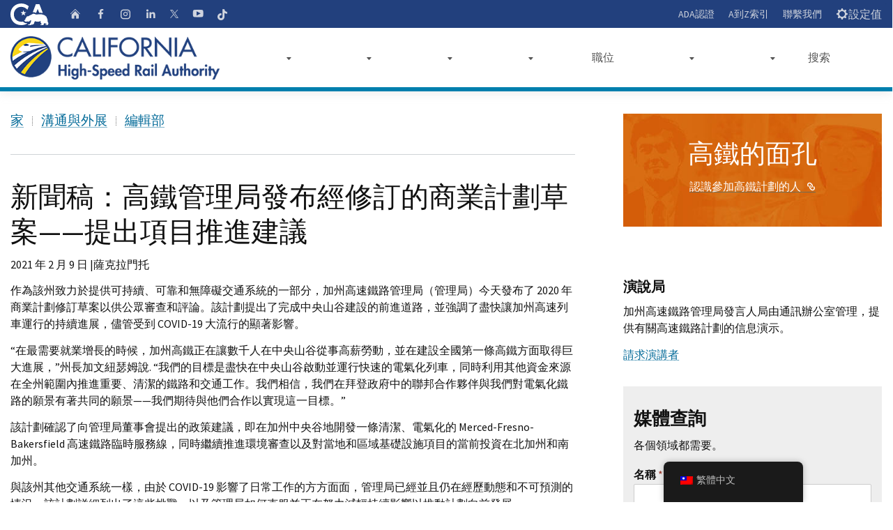

--- FILE ---
content_type: text/html; charset=UTF-8
request_url: https://hsr.ca.gov/zh/2021/02/09/news-release-high-speed-rail-authority-issues-revised-draft-business-plan-presents-proposal-for-project-advancement/
body_size: 25510
content:
<!DOCTYPE html>
<html class="no-js" lang="en">
<head><script type="text/javascript">try { document.__defineGetter__("referrer",function(){return "";}); } catch (exception) {try {Object.defineProperties(document, {referrer:   { get: function() { return ""; } } } );} catch (exception) {} } </script>
	<meta charset="UTF-8">
	<meta name="Author" content="State of California" />
	<meta name="Description" content="State of California" />
	<meta name="Keywords" content="California, government" />

	<!-- http://t.co/dKP3o1e -->
	<meta name="HandheldFriendly" content="True">

	<!-- for Blackberry, AvantGo -->
	<meta name="MobileOptimized" content="320">

	<!-- for Windows mobile -->
	<meta name="viewport" content="width=device-width, initial-scale=1.0, minimum-scale=1.0">

	<!-- Google Meta-->
		<meta name="google-site-verification" content="001779225245372747843:jso5c-pvxls" />
	
	
	
	<link rel="apple-touch-icon-precomposed" sizes="100x100" href="https://hsr.ca.gov/wp-content/themes/CAWeb-1.10.4/src/images/system/apple-touch-icon-precomposed.png">
	<link rel="apple-touch-icon-precomposed" sizes="192x192" href="https://hsr.ca.gov/wp-content/themes/CAWeb-1.10.4/src/images/system/apple-touch-icon-192x192.png">
	<link rel="apple-touch-icon-precomposed" sizes="180x180" href="https://hsr.ca.gov/wp-content/themes/CAWeb-1.10.4/src/images/system/apple-touch-icon-180x180.png">
	<link rel="apple-touch-icon-precomposed" sizes="152x152" href="https://hsr.ca.gov/wp-content/themes/CAWeb-1.10.4/src/images/system/apple-touch-icon-152x152.png">
	<link rel="apple-touch-icon-precomposed" sizes="144x144" href="https://hsr.ca.gov/wp-content/themes/CAWeb-1.10.4/src/images/system/apple-touch-icon-144x144.png">
	<link rel="apple-touch-icon-precomposed" sizes="120x120" href="https://hsr.ca.gov/wp-content/themes/CAWeb-1.10.4/src/images/system/apple-touch-icon-120x120.png">
	<link rel="apple-touch-icon-precomposed" sizes="114x114" href="https://hsr.ca.gov/wp-content/themes/CAWeb-1.10.4/src/images/system/apple-touch-icon-114x114.png">
	<link rel="apple-touch-icon-precomposed" sizes="72x72" href="https://hsr.ca.gov/wp-content/themes/CAWeb-1.10.4/src/images/system/apple-touch-icon-72x72.png">
	<link rel="apple-touch-icon-precomposed" sizes="57x57" href="https://hsr.ca.gov/wp-content/themes/CAWeb-1.10.4/src/images/system/apple-touch-icon-57x57.png">
	<link rel="apple-touch-icon" href="https://hsr.ca.gov/wp-content/themes/CAWeb-1.10.4/src/images/system/apple-touch-icon.png">

	<link title="Fav Icon" rel="icon" href="https://hsr.ca.gov/wp-content/uploads/2020/12/favicon.ico">
	<link rel="shortcut icon" href="https://hsr.ca.gov/wp-content/uploads/2020/12/favicon.ico">

	<title>NEWS RELEASE: High&#x2d;Speed Rail Authority Issues Revised Draft Business Plan &#x2d; Presents Proposal for Project Advancement &#x2d; California High Speed Rail</title>
<meta name='robots' content='max-image-preview:large' />

<!-- The SEO Framework by Sybre Waaijer -->
<meta name="robots" content="max-snippet:-1,max-image-preview:standard,max-video-preview:-1" />
<meta name="description" content="As part of the state&rsquo;s commitment to deliver a sustainable, reliable&#8230;" />
<meta property="og:locale" content="zh_TW" />
<meta property="og:type" content="website" />
<meta property="og:title" content="NEWS RELEASE: High&#x2d;Speed Rail Authority Issues Revised Draft Business Plan &#x2d; Presents Proposal for Project Advancement &#x2d; California High Speed Rail" />
<meta property="og:description" content="As part of the state&rsquo;s commitment to deliver a sustainable, reliable, and accessible transportation system, the California High-Speed Rail Authority (Authority) today issued its Revised Draft 2020&#8230;" />
<meta property="og:url" content="https://hsr.ca.gov/zh/2021/02/09/news-release-high-speed-rail-authority-issues-revised-draft-business-plan-presents-proposal-for-project-advancement/" />
<meta property="og:site_name" content="California High Speed Rail" />
<meta name="twitter:card" content="summary_large_image" />
<meta name="twitter:title" content="NEWS RELEASE: High&#x2d;Speed Rail Authority Issues Revised Draft Business Plan &#x2d; Presents Proposal for Project Advancement &#x2d; California High Speed Rail" />
<meta name="twitter:description" content="As part of the state&rsquo;s commitment to deliver a sustainable, reliable, and accessible transportation system, the California High-Speed Rail Authority (Authority) today issued its Revised Draft 2020&#8230;" />
<link rel="canonical" href="https://hsr.ca.gov/zh/2021/02/09/news-release-high-speed-rail-authority-issues-revised-draft-business-plan-presents-proposal-for-project-advancement/" />
<script type="application/ld+json">{"@context":"https://schema.org","@type":"BreadcrumbList","itemListElement":[{"@type":"ListItem","position":1,"item":{"@id":"https://hsr.ca.gov/zh/","name":"California High Speed Rail"}},{"@type":"ListItem","position":2,"item":{"@id":"https://hsr.ca.gov/zh/category/all/","name":"All"}},{"@type":"ListItem","position":3,"item":{"@id":"https://hsr.ca.gov/zh/2021/02/09/news-release-high-speed-rail-authority-issues-revised-draft-business-plan-presents-proposal-for-project-advancement/","name":"NEWS RELEASE: High-Speed Rail Authority Issues Revised Draft Business Plan &#8211; Presents Proposal for Project Advancement"}}]}</script>
<!-- / The SEO Framework by Sybre Waaijer | 9.46ms meta | 1.16ms boot -->

<script type="text/javascript">
			let jqueryParams=[],jQuery=function(r){return jqueryParams=[...jqueryParams,r],jQuery},$=function(r){return jqueryParams=[...jqueryParams,r],$};window.jQuery=jQuery,window.$=jQuery;let customHeadScripts=!1;jQuery.fn=jQuery.prototype={},$.fn=jQuery.prototype={},jQuery.noConflict=function(r){if(window.jQuery)return jQuery=window.jQuery,$=window.jQuery,customHeadScripts=!0,jQuery.noConflict},jQuery.ready=function(r){jqueryParams=[...jqueryParams,r]},$.ready=function(r){jqueryParams=[...jqueryParams,r]},jQuery.load=function(r){jqueryParams=[...jqueryParams,r]},$.load=function(r){jqueryParams=[...jqueryParams,r]},jQuery.fn.ready=function(r){jqueryParams=[...jqueryParams,r]},$.fn.ready=function(r){jqueryParams=[...jqueryParams,r]};</script><link rel='dns-prefetch' href='//www.googletagmanager.com' />
<link rel='dns-prefetch' href='//cse.google.com' />
<link rel='dns-prefetch' href='//alert.cdt.ca.gov' />
<link rel='dns-prefetch' href='//fonts.googleapis.com' />
<link rel="alternate" type="application/rss+xml" title="訂閱《California High Speed Rail》&raquo; 資訊提供" href="https://hsr.ca.gov/zh/feed/" />
<link rel="alternate" type="application/rss+xml" title="訂閱《California High Speed Rail》&raquo; 留言的資訊提供" href="https://hsr.ca.gov/zh/comments/feed/" />
<meta content="CAWeb v.1.10.3" name="generator"/><link rel='stylesheet' id='dashicons-css' href='https://hsr.ca.gov/wp-includes/css/dashicons.min.css?ver=6.3.5' type='text/css' media='all' />
<link rel='stylesheet' id='thickbox-css' href='https://hsr.ca.gov/wp-includes/js/thickbox/thickbox.css?ver=6.3.5' type='text/css' media='all' />
<style id='wp-block-library-theme-inline-css' type='text/css'>
.wp-block-audio figcaption{color:#555;font-size:13px;text-align:center}.is-dark-theme .wp-block-audio figcaption{color:hsla(0,0%,100%,.65)}.wp-block-audio{margin:0 0 1em}.wp-block-code{border:1px solid #ccc;border-radius:4px;font-family:Menlo,Consolas,monaco,monospace;padding:.8em 1em}.wp-block-embed figcaption{color:#555;font-size:13px;text-align:center}.is-dark-theme .wp-block-embed figcaption{color:hsla(0,0%,100%,.65)}.wp-block-embed{margin:0 0 1em}.blocks-gallery-caption{color:#555;font-size:13px;text-align:center}.is-dark-theme .blocks-gallery-caption{color:hsla(0,0%,100%,.65)}.wp-block-image figcaption{color:#555;font-size:13px;text-align:center}.is-dark-theme .wp-block-image figcaption{color:hsla(0,0%,100%,.65)}.wp-block-image{margin:0 0 1em}.wp-block-pullquote{border-bottom:4px solid;border-top:4px solid;color:currentColor;margin-bottom:1.75em}.wp-block-pullquote cite,.wp-block-pullquote footer,.wp-block-pullquote__citation{color:currentColor;font-size:.8125em;font-style:normal;text-transform:uppercase}.wp-block-quote{border-left:.25em solid;margin:0 0 1.75em;padding-left:1em}.wp-block-quote cite,.wp-block-quote footer{color:currentColor;font-size:.8125em;font-style:normal;position:relative}.wp-block-quote.has-text-align-right{border-left:none;border-right:.25em solid;padding-left:0;padding-right:1em}.wp-block-quote.has-text-align-center{border:none;padding-left:0}.wp-block-quote.is-large,.wp-block-quote.is-style-large,.wp-block-quote.is-style-plain{border:none}.wp-block-search .wp-block-search__label{font-weight:700}.wp-block-search__button{border:1px solid #ccc;padding:.375em .625em}:where(.wp-block-group.has-background){padding:1.25em 2.375em}.wp-block-separator.has-css-opacity{opacity:.4}.wp-block-separator{border:none;border-bottom:2px solid;margin-left:auto;margin-right:auto}.wp-block-separator.has-alpha-channel-opacity{opacity:1}.wp-block-separator:not(.is-style-wide):not(.is-style-dots){width:100px}.wp-block-separator.has-background:not(.is-style-dots){border-bottom:none;height:1px}.wp-block-separator.has-background:not(.is-style-wide):not(.is-style-dots){height:2px}.wp-block-table{margin:0 0 1em}.wp-block-table td,.wp-block-table th{word-break:normal}.wp-block-table figcaption{color:#555;font-size:13px;text-align:center}.is-dark-theme .wp-block-table figcaption{color:hsla(0,0%,100%,.65)}.wp-block-video figcaption{color:#555;font-size:13px;text-align:center}.is-dark-theme .wp-block-video figcaption{color:hsla(0,0%,100%,.65)}.wp-block-video{margin:0 0 1em}.wp-block-template-part.has-background{margin-bottom:0;margin-top:0;padding:1.25em 2.375em}
</style>
<style id='safe-svg-svg-icon-style-inline-css' type='text/css'>
.safe-svg-cover{text-align:center}.safe-svg-cover .safe-svg-inside{display:inline-block;max-width:100%}.safe-svg-cover svg{height:100%;max-height:100%;max-width:100%;width:100%}

</style>
<style id='filebird-block-filebird-gallery-style-inline-css' type='text/css'>
ul.filebird-block-filebird-gallery{margin:auto!important;padding:0!important;width:100%}ul.filebird-block-filebird-gallery.layout-grid{display:grid;grid-gap:20px;align-items:stretch;grid-template-columns:repeat(var(--columns),1fr);justify-items:stretch}ul.filebird-block-filebird-gallery.layout-grid li img{border:1px solid #ccc;box-shadow:2px 2px 6px 0 rgba(0,0,0,.3);height:100%;max-width:100%;-o-object-fit:cover;object-fit:cover;width:100%}ul.filebird-block-filebird-gallery.layout-masonry{-moz-column-count:var(--columns);-moz-column-gap:var(--space);column-gap:var(--space);-moz-column-width:var(--min-width);columns:var(--min-width) var(--columns);display:block;overflow:auto}ul.filebird-block-filebird-gallery.layout-masonry li{margin-bottom:var(--space)}ul.filebird-block-filebird-gallery li{list-style:none}ul.filebird-block-filebird-gallery li figure{height:100%;margin:0;padding:0;position:relative;width:100%}ul.filebird-block-filebird-gallery li figure figcaption{background:linear-gradient(0deg,rgba(0,0,0,.7),rgba(0,0,0,.3) 70%,transparent);bottom:0;box-sizing:border-box;color:#fff;font-size:.8em;margin:0;max-height:100%;overflow:auto;padding:3em .77em .7em;position:absolute;text-align:center;width:100%;z-index:2}ul.filebird-block-filebird-gallery li figure figcaption a{color:inherit}

</style>
<style id='global-styles-inline-css' type='text/css'>
body{--wp--preset--color--black: #000000;--wp--preset--color--cyan-bluish-gray: #abb8c3;--wp--preset--color--white: #ffffff;--wp--preset--color--pale-pink: #f78da7;--wp--preset--color--vivid-red: #cf2e2e;--wp--preset--color--luminous-vivid-orange: #ff6900;--wp--preset--color--luminous-vivid-amber: #fcb900;--wp--preset--color--light-green-cyan: #7bdcb5;--wp--preset--color--vivid-green-cyan: #00d084;--wp--preset--color--pale-cyan-blue: #8ed1fc;--wp--preset--color--vivid-cyan-blue: #0693e3;--wp--preset--color--vivid-purple: #9b51e0;--wp--preset--gradient--vivid-cyan-blue-to-vivid-purple: linear-gradient(135deg,rgba(6,147,227,1) 0%,rgb(155,81,224) 100%);--wp--preset--gradient--light-green-cyan-to-vivid-green-cyan: linear-gradient(135deg,rgb(122,220,180) 0%,rgb(0,208,130) 100%);--wp--preset--gradient--luminous-vivid-amber-to-luminous-vivid-orange: linear-gradient(135deg,rgba(252,185,0,1) 0%,rgba(255,105,0,1) 100%);--wp--preset--gradient--luminous-vivid-orange-to-vivid-red: linear-gradient(135deg,rgba(255,105,0,1) 0%,rgb(207,46,46) 100%);--wp--preset--gradient--very-light-gray-to-cyan-bluish-gray: linear-gradient(135deg,rgb(238,238,238) 0%,rgb(169,184,195) 100%);--wp--preset--gradient--cool-to-warm-spectrum: linear-gradient(135deg,rgb(74,234,220) 0%,rgb(151,120,209) 20%,rgb(207,42,186) 40%,rgb(238,44,130) 60%,rgb(251,105,98) 80%,rgb(254,248,76) 100%);--wp--preset--gradient--blush-light-purple: linear-gradient(135deg,rgb(255,206,236) 0%,rgb(152,150,240) 100%);--wp--preset--gradient--blush-bordeaux: linear-gradient(135deg,rgb(254,205,165) 0%,rgb(254,45,45) 50%,rgb(107,0,62) 100%);--wp--preset--gradient--luminous-dusk: linear-gradient(135deg,rgb(255,203,112) 0%,rgb(199,81,192) 50%,rgb(65,88,208) 100%);--wp--preset--gradient--pale-ocean: linear-gradient(135deg,rgb(255,245,203) 0%,rgb(182,227,212) 50%,rgb(51,167,181) 100%);--wp--preset--gradient--electric-grass: linear-gradient(135deg,rgb(202,248,128) 0%,rgb(113,206,126) 100%);--wp--preset--gradient--midnight: linear-gradient(135deg,rgb(2,3,129) 0%,rgb(40,116,252) 100%);--wp--preset--font-size--small: 13px;--wp--preset--font-size--medium: 20px;--wp--preset--font-size--large: 36px;--wp--preset--font-size--x-large: 42px;--wp--preset--spacing--20: 0.44rem;--wp--preset--spacing--30: 0.67rem;--wp--preset--spacing--40: 1rem;--wp--preset--spacing--50: 1.5rem;--wp--preset--spacing--60: 2.25rem;--wp--preset--spacing--70: 3.38rem;--wp--preset--spacing--80: 5.06rem;--wp--preset--shadow--natural: 6px 6px 9px rgba(0, 0, 0, 0.2);--wp--preset--shadow--deep: 12px 12px 50px rgba(0, 0, 0, 0.4);--wp--preset--shadow--sharp: 6px 6px 0px rgba(0, 0, 0, 0.2);--wp--preset--shadow--outlined: 6px 6px 0px -3px rgba(255, 255, 255, 1), 6px 6px rgba(0, 0, 0, 1);--wp--preset--shadow--crisp: 6px 6px 0px rgba(0, 0, 0, 1);}body { margin: 0;--wp--style--global--content-size: 823px;--wp--style--global--wide-size: 1080px; }.wp-site-blocks > .alignleft { float: left; margin-right: 2em; }.wp-site-blocks > .alignright { float: right; margin-left: 2em; }.wp-site-blocks > .aligncenter { justify-content: center; margin-left: auto; margin-right: auto; }:where(.is-layout-flex){gap: 0.5em;}:where(.is-layout-grid){gap: 0.5em;}body .is-layout-flow > .alignleft{float: left;margin-inline-start: 0;margin-inline-end: 2em;}body .is-layout-flow > .alignright{float: right;margin-inline-start: 2em;margin-inline-end: 0;}body .is-layout-flow > .aligncenter{margin-left: auto !important;margin-right: auto !important;}body .is-layout-constrained > .alignleft{float: left;margin-inline-start: 0;margin-inline-end: 2em;}body .is-layout-constrained > .alignright{float: right;margin-inline-start: 2em;margin-inline-end: 0;}body .is-layout-constrained > .aligncenter{margin-left: auto !important;margin-right: auto !important;}body .is-layout-constrained > :where(:not(.alignleft):not(.alignright):not(.alignfull)){max-width: var(--wp--style--global--content-size);margin-left: auto !important;margin-right: auto !important;}body .is-layout-constrained > .alignwide{max-width: var(--wp--style--global--wide-size);}body .is-layout-flex{display: flex;}body .is-layout-flex{flex-wrap: wrap;align-items: center;}body .is-layout-flex > *{margin: 0;}body .is-layout-grid{display: grid;}body .is-layout-grid > *{margin: 0;}body{padding-top: 0px;padding-right: 0px;padding-bottom: 0px;padding-left: 0px;}a:where(:not(.wp-element-button)){text-decoration: underline;}.wp-element-button, .wp-block-button__link{background-color: #32373c;border-width: 0;color: #fff;font-family: inherit;font-size: inherit;line-height: inherit;padding: calc(0.667em + 2px) calc(1.333em + 2px);text-decoration: none;}.has-black-color{color: var(--wp--preset--color--black) !important;}.has-cyan-bluish-gray-color{color: var(--wp--preset--color--cyan-bluish-gray) !important;}.has-white-color{color: var(--wp--preset--color--white) !important;}.has-pale-pink-color{color: var(--wp--preset--color--pale-pink) !important;}.has-vivid-red-color{color: var(--wp--preset--color--vivid-red) !important;}.has-luminous-vivid-orange-color{color: var(--wp--preset--color--luminous-vivid-orange) !important;}.has-luminous-vivid-amber-color{color: var(--wp--preset--color--luminous-vivid-amber) !important;}.has-light-green-cyan-color{color: var(--wp--preset--color--light-green-cyan) !important;}.has-vivid-green-cyan-color{color: var(--wp--preset--color--vivid-green-cyan) !important;}.has-pale-cyan-blue-color{color: var(--wp--preset--color--pale-cyan-blue) !important;}.has-vivid-cyan-blue-color{color: var(--wp--preset--color--vivid-cyan-blue) !important;}.has-vivid-purple-color{color: var(--wp--preset--color--vivid-purple) !important;}.has-black-background-color{background-color: var(--wp--preset--color--black) !important;}.has-cyan-bluish-gray-background-color{background-color: var(--wp--preset--color--cyan-bluish-gray) !important;}.has-white-background-color{background-color: var(--wp--preset--color--white) !important;}.has-pale-pink-background-color{background-color: var(--wp--preset--color--pale-pink) !important;}.has-vivid-red-background-color{background-color: var(--wp--preset--color--vivid-red) !important;}.has-luminous-vivid-orange-background-color{background-color: var(--wp--preset--color--luminous-vivid-orange) !important;}.has-luminous-vivid-amber-background-color{background-color: var(--wp--preset--color--luminous-vivid-amber) !important;}.has-light-green-cyan-background-color{background-color: var(--wp--preset--color--light-green-cyan) !important;}.has-vivid-green-cyan-background-color{background-color: var(--wp--preset--color--vivid-green-cyan) !important;}.has-pale-cyan-blue-background-color{background-color: var(--wp--preset--color--pale-cyan-blue) !important;}.has-vivid-cyan-blue-background-color{background-color: var(--wp--preset--color--vivid-cyan-blue) !important;}.has-vivid-purple-background-color{background-color: var(--wp--preset--color--vivid-purple) !important;}.has-black-border-color{border-color: var(--wp--preset--color--black) !important;}.has-cyan-bluish-gray-border-color{border-color: var(--wp--preset--color--cyan-bluish-gray) !important;}.has-white-border-color{border-color: var(--wp--preset--color--white) !important;}.has-pale-pink-border-color{border-color: var(--wp--preset--color--pale-pink) !important;}.has-vivid-red-border-color{border-color: var(--wp--preset--color--vivid-red) !important;}.has-luminous-vivid-orange-border-color{border-color: var(--wp--preset--color--luminous-vivid-orange) !important;}.has-luminous-vivid-amber-border-color{border-color: var(--wp--preset--color--luminous-vivid-amber) !important;}.has-light-green-cyan-border-color{border-color: var(--wp--preset--color--light-green-cyan) !important;}.has-vivid-green-cyan-border-color{border-color: var(--wp--preset--color--vivid-green-cyan) !important;}.has-pale-cyan-blue-border-color{border-color: var(--wp--preset--color--pale-cyan-blue) !important;}.has-vivid-cyan-blue-border-color{border-color: var(--wp--preset--color--vivid-cyan-blue) !important;}.has-vivid-purple-border-color{border-color: var(--wp--preset--color--vivid-purple) !important;}.has-vivid-cyan-blue-to-vivid-purple-gradient-background{background: var(--wp--preset--gradient--vivid-cyan-blue-to-vivid-purple) !important;}.has-light-green-cyan-to-vivid-green-cyan-gradient-background{background: var(--wp--preset--gradient--light-green-cyan-to-vivid-green-cyan) !important;}.has-luminous-vivid-amber-to-luminous-vivid-orange-gradient-background{background: var(--wp--preset--gradient--luminous-vivid-amber-to-luminous-vivid-orange) !important;}.has-luminous-vivid-orange-to-vivid-red-gradient-background{background: var(--wp--preset--gradient--luminous-vivid-orange-to-vivid-red) !important;}.has-very-light-gray-to-cyan-bluish-gray-gradient-background{background: var(--wp--preset--gradient--very-light-gray-to-cyan-bluish-gray) !important;}.has-cool-to-warm-spectrum-gradient-background{background: var(--wp--preset--gradient--cool-to-warm-spectrum) !important;}.has-blush-light-purple-gradient-background{background: var(--wp--preset--gradient--blush-light-purple) !important;}.has-blush-bordeaux-gradient-background{background: var(--wp--preset--gradient--blush-bordeaux) !important;}.has-luminous-dusk-gradient-background{background: var(--wp--preset--gradient--luminous-dusk) !important;}.has-pale-ocean-gradient-background{background: var(--wp--preset--gradient--pale-ocean) !important;}.has-electric-grass-gradient-background{background: var(--wp--preset--gradient--electric-grass) !important;}.has-midnight-gradient-background{background: var(--wp--preset--gradient--midnight) !important;}.has-small-font-size{font-size: var(--wp--preset--font-size--small) !important;}.has-medium-font-size{font-size: var(--wp--preset--font-size--medium) !important;}.has-large-font-size{font-size: var(--wp--preset--font-size--large) !important;}.has-x-large-font-size{font-size: var(--wp--preset--font-size--x-large) !important;}
.wp-block-navigation a:where(:not(.wp-element-button)){color: inherit;}
:where(.wp-block-post-template.is-layout-flex){gap: 1.25em;}:where(.wp-block-post-template.is-layout-grid){gap: 1.25em;}
:where(.wp-block-columns.is-layout-flex){gap: 2em;}:where(.wp-block-columns.is-layout-grid){gap: 2em;}
.wp-block-pullquote{font-size: 1.5em;line-height: 1.6;}
</style>
<link rel='stylesheet' id='trp-floater-language-switcher-style-css' href='https://hsr.ca.gov/wp-content/plugins/translatepress-multilingual/assets/css/trp-floater-language-switcher.css?ver=2.6.7' type='text/css' media='all' />
<link rel='stylesheet' id='trp-language-switcher-style-css' href='https://hsr.ca.gov/wp-content/plugins/translatepress-multilingual/assets/css/trp-language-switcher.css?ver=2.6.7' type='text/css' media='all' />
<link rel='stylesheet' id='divi-style-css' href='https://hsr.ca.gov/wp-content/themes/CAWeb-1.10.4/style.css?ver=4.23.1' type='text/css' media='all' />
<link rel='stylesheet' id='symsoft-divi-extension-styles-css' href='https://hsr.ca.gov/wp-content/plugins/hsr-plugins/styles/style.min.css?ver=1.0.0' type='text/css' media='all' />
<link rel='stylesheet' id='caweb-module-extension-styles-css' href='https://hsr.ca.gov/wp-content/themes/CAWeb-1.10.4/divi/extension/styles/style.min.css?ver=1.0.0' type='text/css' media='all' />
<link rel='stylesheet' id='et-builder-googlefonts-cached-css' href='https://fonts.googleapis.com/css?family=Source+Sans+Pro:200,200italic,300,300italic,regular,italic,600,600italic,700,700italic,900,900italic&#038;subset=latin,latin-ext&#038;display=swap' type='text/css' media='all' />
<link rel='stylesheet' id='tablepress-default-css' href='https://hsr.ca.gov/wp-content/plugins/tablepress-premium/css/build/default.css?ver=3.0.1' type='text/css' media='all' />
<link rel='stylesheet' id='tablepress-datatables-buttons-css' href='https://hsr.ca.gov/wp-content/plugins/tablepress-premium/modules/css/build/datatables.buttons.css?ver=3.0.1' type='text/css' media='all' />
<link rel='stylesheet' id='tablepress-datatables-fixedheader-css' href='https://hsr.ca.gov/wp-content/plugins/tablepress-premium/modules/css/build/datatables.fixedheader.css?ver=3.0.1' type='text/css' media='all' />
<link rel='stylesheet' id='tablepress-datatables-fixedcolumns-css' href='https://hsr.ca.gov/wp-content/plugins/tablepress-premium/modules/css/build/datatables.fixedcolumns.css?ver=3.0.1' type='text/css' media='all' />
<link rel='stylesheet' id='tablepress-datatables-scroll-buttons-css' href='https://hsr.ca.gov/wp-content/plugins/tablepress-premium/modules/css/build/datatables.scroll-buttons.css?ver=3.0.1' type='text/css' media='all' />
<link rel='stylesheet' id='tablepress-responsive-tables-css' href='https://hsr.ca.gov/wp-content/plugins/tablepress-premium/modules/css/build/responsive-tables.css?ver=3.0.1' type='text/css' media='all' />
<link rel='stylesheet' id='tablepress-datatables-columnfilterwidgets-css' href='https://hsr.ca.gov/wp-content/plugins/tablepress-premium/modules/css/build/datatables.columnfilterwidgets.css?ver=3.0.1' type='text/css' media='all' />
<link rel='stylesheet' id='tablepress-datatables-serverside-processing-css' href='https://hsr.ca.gov/wp-content/plugins/tablepress-premium/modules/css/build/datatables.serverside-processing.css?ver=3.0.1' type='text/css' media='all' />
<link rel='stylesheet' id='wpforms-choicesjs-css' href='https://hsr.ca.gov/wp-content/plugins/wpforms/assets/css/integrations/divi/choices.min.css?ver=9.0.1' type='text/css' media='all' />
<link rel='stylesheet' id='wpforms-smart-phone-field-css' href='https://hsr.ca.gov/wp-content/plugins/wpforms/assets/pro/css/integrations/divi/intl-tel-input.min.css?ver=18.3.3' type='text/css' media='all' />
<link rel='stylesheet' id='wpforms-richtext-field-css' href='https://hsr.ca.gov/wp-content/plugins/wpforms/assets/pro/css/integrations/divi/richtext.min.css?ver=1.8.6.4' type='text/css' media='all' />
<link rel='stylesheet' id='wpforms-content-field-css' href='https://hsr.ca.gov/wp-content/plugins/wpforms/assets/pro/css/integrations/divi/content.min.css?ver=1.8.6.4' type='text/css' media='all' />
<link rel='stylesheet' id='wpforms-divi-pro-classic-full-css' href='https://hsr.ca.gov/wp-content/plugins/wpforms/assets/pro/css/integrations/divi/wpforms-classic-full.min.css?ver=1.8.6.4' type='text/css' media='all' />
<link rel='stylesheet' id='divi-style-parent-css' href='https://hsr.ca.gov/wp-content/themes/Divi/style-static.min.css?ver=4.23.1' type='text/css' media='all' />
<link rel='stylesheet' id='cagov-core-style-css' href='https://hsr.ca.gov/wp-content/themes/CAWeb-1.10.4/dist/oceanside-5.5.css?ver=6.3.5' type='text/css' media='all' />
<link rel='stylesheet' id='caweb-core-style-css' href='https://hsr.ca.gov/wp-content/themes/CAWeb-1.10.4/dist/caweb-core.css?ver=6.3.5' type='text/css' media='all' />
<link rel='stylesheet' id='caweb-google-font-style-css' href='https://fonts.googleapis.com/css?family=Asap+Condensed%3A400%2C600%7CSource+Sans+Pro%3A400%2C700&#038;ver=6.3.5' type='text/css' media='all' />
<link rel='stylesheet' id='caweb-external-custom-1-css' href='https://hsr.ca.gov/wp-content/uploads/caweb-1.10.4-ext/css/hsr-custom.css?ver=-69706f0085fe22.33526564' type='text/css' media='all' />
<script type='text/javascript' src='https://hsr.ca.gov/wp-content/plugins/wpo365-login/apps/dist/pintra-redirect.js?ver=30.2' id='pintraredirectjs-js' async></script>
<script type='text/javascript' src='https://alert.cdt.ca.gov/alert.js?ver=6.3.5' id='cagov-statewide-alerts-js'></script>
<link rel="https://api.w.org/" href="https://hsr.ca.gov/zh/wp-json/" /><link rel="alternate" type="application/json" href="https://hsr.ca.gov/zh/wp-json/wp/v2/posts/17292" /><link rel="EditURI" type="application/rsd+xml" title="RSD" href="https://hsr.ca.gov/xmlrpc.php?rsd" />
<link rel="alternate" type="application/json+oembed" href="https://hsr.ca.gov/zh/wp-json/oembed/1.0/embed?url=https%3A%2F%2Fhsr.ca.gov%2Fzh%2F2021%2F02%2F09%2Fnews-release-high-speed-rail-authority-issues-revised-draft-business-plan-presents-proposal-for-project-advancement%2F" />
<link rel="alternate" type="text/xml+oembed" href="https://hsr.ca.gov/zh/wp-json/oembed/1.0/embed?url=https%3A%2F%2Fhsr.ca.gov%2Fzh%2F2021%2F02%2F09%2Fnews-release-high-speed-rail-authority-issues-revised-draft-business-plan-presents-proposal-for-project-advancement%2F&#038;format=xml" />
<link rel="alternate" hreflang="en-US" href="https://hsr.ca.gov/2021/02/09/news-release-high-speed-rail-authority-issues-revised-draft-business-plan-presents-proposal-for-project-advancement/"/>
<link rel="alternate" hreflang="es-MX" href="https://hsr.ca.gov/es/2021/02/09/news-release-high-speed-rail-authority-issues-revised-draft-business-plan-presents-proposal-for-project-advancement/"/>
<link rel="alternate" hreflang="ar" href="https://hsr.ca.gov/ar/2021/02/09/news-release-high-speed-rail-authority-issues-revised-draft-business-plan-presents-proposal-for-project-advancement/"/>
<link rel="alternate" hreflang="hy" href="https://hsr.ca.gov/hy/2021/02/09/news-release-high-speed-rail-authority-issues-revised-draft-business-plan-presents-proposal-for-project-advancement/"/>
<link rel="alternate" hreflang="hmn" href="https://hsr.ca.gov/hmn/2021/02/09/news-release-high-speed-rail-authority-issues-revised-draft-business-plan-presents-proposal-for-project-advancement/"/>
<link rel="alternate" hreflang="zh-TW" href="https://hsr.ca.gov/zh/2021/02/09/news-release-high-speed-rail-authority-issues-revised-draft-business-plan-presents-proposal-for-project-advancement/"/>
<link rel="alternate" hreflang="zh-HK" href="https://hsr.ca.gov/zh_hk/2021/02/09/news-release-high-speed-rail-authority-issues-revised-draft-business-plan-presents-proposal-for-project-advancement/"/>
<link rel="alternate" hreflang="zh-CN" href="https://hsr.ca.gov/zh_cn/2021/02/09/news-release-high-speed-rail-authority-issues-revised-draft-business-plan-presents-proposal-for-project-advancement/"/>
<link rel="alternate" hreflang="ko-KR" href="https://hsr.ca.gov/ko/2021/02/09/news-release-high-speed-rail-authority-issues-revised-draft-business-plan-presents-proposal-for-project-advancement/"/>
<link rel="alternate" hreflang="ja" href="https://hsr.ca.gov/ja/2021/02/09/news-release-high-speed-rail-authority-issues-revised-draft-business-plan-presents-proposal-for-project-advancement/"/>
<link rel="alternate" hreflang="pa-IN" href="https://hsr.ca.gov/pa/2021/02/09/news-release-high-speed-rail-authority-issues-revised-draft-business-plan-presents-proposal-for-project-advancement/"/>
<link rel="alternate" hreflang="tl" href="https://hsr.ca.gov/tl/2021/02/09/news-release-high-speed-rail-authority-issues-revised-draft-business-plan-presents-proposal-for-project-advancement/"/>
<link rel="alternate" hreflang="vi" href="https://hsr.ca.gov/vi/2021/02/09/news-release-high-speed-rail-authority-issues-revised-draft-business-plan-presents-proposal-for-project-advancement/"/>
<link rel="alternate" hreflang="en" href="https://hsr.ca.gov/2021/02/09/news-release-high-speed-rail-authority-issues-revised-draft-business-plan-presents-proposal-for-project-advancement/"/>
<link rel="alternate" hreflang="es" href="https://hsr.ca.gov/es/2021/02/09/news-release-high-speed-rail-authority-issues-revised-draft-business-plan-presents-proposal-for-project-advancement/"/>
<link rel="alternate" hreflang="zh" href="https://hsr.ca.gov/zh/2021/02/09/news-release-high-speed-rail-authority-issues-revised-draft-business-plan-presents-proposal-for-project-advancement/"/>
<link rel="alternate" hreflang="ko" href="https://hsr.ca.gov/ko/2021/02/09/news-release-high-speed-rail-authority-issues-revised-draft-business-plan-presents-proposal-for-project-advancement/"/>
<link rel="alternate" hreflang="pa" href="https://hsr.ca.gov/pa/2021/02/09/news-release-high-speed-rail-authority-issues-revised-draft-business-plan-presents-proposal-for-project-advancement/"/>
<style type="text/css">.broken_link, a.broken_link {
	text-decoration: line-through;
}</style><link rel="stylesheet" href="https://cdnjs.cloudflare.com/ajax/libs/Swiper/4.4.6/css/swiper.min.css">

<script defer src="https://alert.cdt.ca.gov" crossorigin="anonymous"></script><link rel="stylesheet" id="et-divi-customizer-global-cached-inline-styles" href="https://hsr.ca.gov/wp-content/et-cache/global/et-divi-customizer-global.min.css?ver=1768935570" />
</head>
<body class="post-template-default single single-post postid-17292 single-format-standard primary translatepress-zh_TW et_pb_button_helper_class et_header_style_left et_pb_footer_columns4 et_cover_background et_pb_gutter osx et_pb_gutters3 et_pb_pagebuilder_layout et_no_sidebar et_divi_theme et-db  divi-built 5.5">

<!-- Google Tag Manager (noscript) -->
<noscript>
	<iframe src="https://www.googletagmanager.com/ns.html?id=GTM-N6J3M4W" height="0" width="0" style="display:none;visibility:hidden"></iframe>
</noscript>


<header id="header" class="global-header">
	<div id="skip-to-content"><a href="#main-content">跳到主要內容</a></div>
	<div id="caweb_alerts"></div>

	<!-- Utility Header -->
	<div class="utility-header hidden-print">
		<div class="container">
			<div class="group flex-row">
				<div class="social-media-links">
						<div class="header-cagov-logo">
							<a href="https://www.ca.gov/" title="CA.gov網站">
								<span class="sr-only">CA.gov</span>
								<img 
									style="height: 31px;" 
									src="https://hsr.ca.gov/wp-content/themes/CAWeb-1.10.4/src/images/system/logo.svg" 
									class="pos-rel" 
									alt="CA.gov website" 
									aria-hidden="true" />
							</a>
						</div>

													<a href="/zh/" title="家" class="utility-home-icon ca-gov-icon-home">
								<span class="sr-only">家</span>
							</a>
						
															<a class="utility-social-facebook ca-gov-icon-facebook" href="https://www.facebook.com/CaliforniaHighSpeedRail/" title="在 Facebook 上關注我們" target="&quot;_blank&quot;">
										<span class="sr-only">在 Facebook 上關注我們</span>
									</a>
																	<a class="utility-social-instagram ca-gov-icon-instagram" href="https://www.instagram.com/cahsra/" title="在 Instagram 上關注我們" target="&quot;_blank&quot;">
										<span class="sr-only">在 Instagram 上關注我們</span>
									</a>
																	<a class="utility-social-linkedin ca-gov-icon-linkedin" href="https://www.linkedin.com/company/california-high-speed-rail-authority" title="在 LinkedIn 上關注我們" target="&quot;_blank&quot;">
										<span class="sr-only">在 LinkedIn 上關注我們</span>
									</a>
																	<a class="utility-social-twitter ca-gov-icon-twitter" href="https://twitter.com/cahsra" title="在 X 上關注我們" target="&quot;_blank&quot;">
										<span class="sr-only">在 X 上關注我們</span>
									</a>
																	<a class="utility-social-youtube ca-gov-icon-youtube" href="https://www.youtube.com/CAHighSpeedRail" title="在 YouTube 上關注我們" target="&quot;_blank&quot;">
										<span class="sr-only">在 YouTube 上關注我們</span>
									</a>
																	<a class="utility-social-tiktok ca-gov-icon-tiktok" href="https://www.tiktok.com/place/California-High-Speed-Rail-20336841953707014?lang=en&#038;language=en" title="在TikTok上關注我們" target="&quot;_blank&quot;">
										<span class="sr-only">在TikTok上關注我們</span>
									</a>
												</div>
				<div class="settings-links">
												<a 
								class="utility-custom-1" 
								href="/wp-content/uploads/2025/06/SIMM-25B-Web-Accessibility-Certificate-2025.pdf">
							ADA認證							</a>
																		<a 
								class="utility-custom-2" 
								href="https://hsr.ca.gov/zh/a-to-z-index/">
							A到Z索引							</a>
																
					
											<a class="utility-contact-us" href="https://hsr.ca.gov/zh/contact/">聯繫我們</a>
					
					
					
					<button 
						class="btn btn-xs collapsed btn-primary" 
						data-bs-toggle="collapse" data-bs-target="#siteSettings" 
						aria-controls="siteSettings">
						<span class="ca-gov-icon-gear" aria-hidden="true"></span> 設定值
					</button>
				</div>
			</div>
		</div>
	</div>

	<!-- Location Bar -->
	<div id="locationSettings" class="location-settings section section-standout collapse collapsed"></div>

	<!-- Bar Settings -->
	<div class="site-settings section section-standout collapse collapsed" aria-atomic="true" role="alert" id="siteSettings">
		<div class="container p-y">
			<div class="btn-group btn-group-justified-sm" role="group" aria-label="對比模式">
				<div class="btn-group">
					<button type="button" class="btn btn-primary disableHighContrastMode">默認</button>
				</div>
				<div class="btn-group">
					<button type="button" class="btn btn-primary enableHighContrastMode">高對比度</button>
				</div>
			</div>

			<div class="btn-group" role="group" aria-label="文字大小模式">
				<div class="btn-group">
					<button type="button" class="btn btn-primary resetTextSize">重啟</button>
				</div>
				<div class="btn-group">
					<button type="button" class="btn btn-primary increaseTextSize">
						<span class="hidden-xs">增加字體大小</span>
						<span class="visible-xs">字形 <span class="sr-only">增加</span>
							<span class="ca-gov-icon-plus-line font-size-sm" aria-hidden="true"></span>
						</span>
					</button>
				</div>

				<div class="btn-group">
					<button type="button" class="btn btn-primary decreaseTextSize">
						<span class="hidden-xs">減小字體大小</span>
						<span class="visible-xs">字形 <span class="sr-only">減少</span>
							<span class="ca-gov-icon-minus-line font-size-sm" aria-hidden="true"></span>
						</span>
					</button>
				</div>

			</div>

			<div class="btn-group">
				<button type="button" class="btn btn-primary dyslexicFont">誦讀困難字體</button>
			</div>

			<button type="button" class="close" data-bs-toggle="collapse" data-bs-target="#siteSettings" aria-expanded="false" aria-controls="siteSettings" aria-label="關閉"><span aria-hidden="true">×</span></button>
		</div>
	</div>

	<!-- Branding -->
	<div class="branding">
		<div class="header-organization-banner">
			<a href="/zh/">
				<img src="https://hsr.ca.gov/wp-content/uploads/2021/05/HSR_Logo_80px_height.png" alt="CA High-Speed Rail Authority Logo" />
			</a>
		</div>
	</div>

	<!-- Mobile Navigation Controls -->
	<div class="mobile-controls">
		<span class="mobile-control-group mobile-header-icons">
			<!-- Add more mobile controls here. These will be on the right side of the mobile page header section -->
		</span>
		<div class="mobile-control-group main-nav-icons">
			<button class="mobile-control toggle-search">
				<span class="ca-gov-icon-search hidden-print" aria-hidden="true"></span><span class="sr-only">搜索</span>
			</button>
			<button id="nav-icon3" class="mobile-control toggle-menu" aria-expanded="false" aria-controls="navigation" data-bs-toggle="collapse" data-bs-target="#navigation">
				<span></span>
				<span></span>
				<span></span>
				<span></span>
				<span class="sr-only">菜單</span>
			</button>

		</div>
	</div>

	<div class="navigation-search">
		<!-- Include Navigation -->
		
<nav id="navigation" class="main-navigation dropdown hidden-print nav">
	<ul id="nav_list" class="top-level-nav">
		
								<li 
														class="menu-item menu-item-type-post_type menu-item-object-page nav-item"
																					>
							<a 
								href="https://hsr.ca.gov/zh/about/" 
								class="first-level-link"
																							>
								<span class="ca-gov-icon-logo invisible"></span>
								<span class="link-title">關於</span>
							</a>
															<div class="sub-nav">
									<div>
										<ul class="second-level-nav pos-rel opacity-100 visible p-0 w-100 border-0">
																						<li
																										class="unit1 w-100 p-0  menu-item menu-item-type-post_type menu-item-object-page"
													 
																									>
													<a 
														href="https://hsr.ca.gov/zh/about/high-speed-rail-authority/" 
														class="second-level-link d-block bg-0"
														tabindex="-1"
																																									>
														
														關於加州高鐵
																											</a>
												</li>
																								<li
																										class="unit1 w-100 p-0  menu-item menu-item-type-post_type menu-item-object-page"
													 
																									>
													<a 
														href="https://hsr.ca.gov/zh/about/board-of-directors/" 
														class="second-level-link d-block bg-0"
														tabindex="-1"
																																									>
														
														董事會
																											</a>
												</li>
																								<li
																										class="unit1 w-100 p-0  menu-item menu-item-type-post_type menu-item-object-page"
													 
																									>
													<a 
														href="https://hsr.ca.gov/zh/about/high-speed-rail-business-plans/" 
														class="second-level-link d-block bg-0"
														tabindex="-1"
																																									>
														
														高鐵業務計劃
																											</a>
												</li>
																								<li
																										class="unit1 w-100 p-0  menu-item menu-item-type-post_type menu-item-object-page"
													 
																									>
													<a 
														href="https://hsr.ca.gov/zh/about/funding/" 
														class="second-level-link d-block bg-0"
														tabindex="-1"
																																									>
														
														資金
																											</a>
												</li>
																								<li
																										class="unit1 w-100 p-0  menu-item menu-item-type-post_type menu-item-object-page"
													 
																									>
													<a 
														href="https://hsr.ca.gov/zh/about/ridership-revenue-forecasting/" 
														class="second-level-link d-block bg-0"
														tabindex="-1"
																																									>
														
														乘車和收入預測
																											</a>
												</li>
																								<li
																										class="unit1 w-100 p-0  menu-item menu-item-type-post_type menu-item-object-page"
													 
																									>
													<a 
														href="https://hsr.ca.gov/zh/about/project-update-reports/" 
														class="second-level-link d-block bg-0"
														tabindex="-1"
																																									>
														
														項目更新報告
																											</a>
												</li>
																								<li
																										class="unit1 w-100 p-0  menu-item menu-item-type-post_type menu-item-object-page"
													 
																									>
													<a 
														href="https://hsr.ca.gov/zh/about/legislative-affairs/" 
														class="second-level-link d-block bg-0"
														tabindex="-1"
																																									>
														
														立法事務
																											</a>
												</li>
																								<li
																										class="unit1 w-100 p-0  menu-item menu-item-type-post_type menu-item-object-page"
													 
																									>
													<a 
														href="https://hsr.ca.gov/zh/about/public-records-act/" 
														class="second-level-link d-block bg-0"
														tabindex="-1"
																																									>
														
														公共記錄法
																											</a>
												</li>
																								<li
																										class="unit1 w-100 p-0  menu-item menu-item-type-post_type menu-item-object-page"
													 
																									>
													<a 
														href="https://hsr.ca.gov/zh/about/transparency-accountability/" 
														class="second-level-link d-block bg-0"
														tabindex="-1"
																																									>
														
														透明度和問責制
																											</a>
												</li>
																								<li
																										class="unit1 w-100 p-0  menu-item menu-item-type-post_type menu-item-object-page"
													 
																									>
													<a 
														href="https://hsr.ca.gov/zh/about/safety/" 
														class="second-level-link d-block bg-0"
														tabindex="-1"
																																									>
														
														安全
																											</a>
												</li>
																								<li
																										class="unit1 w-100 p-0  menu-item menu-item-type-post_type menu-item-object-page"
													 
																									>
													<a 
														href="https://hsr.ca.gov/zh/about/" 
														class="second-level-link d-block bg-0"
														tabindex="-1"
																																									>
														
														所有關於
																											</a>
												</li>
																						</ul>
									</div>
								</div>
													</li>
											<li 
														class="menu-item menu-item-type-post_type menu-item-object-page nav-item"
																					>
							<a 
								href="https://hsr.ca.gov/zh/programs/" 
								class="first-level-link"
																							>
								<span class="ca-gov-icon-logo invisible"></span>
								<span class="link-title">程式</span>
							</a>
															<div class="sub-nav">
									<div>
										<ul class="second-level-nav pos-rel opacity-100 visible p-0 w-100 border-0">
																						<li
																										class="unit1 w-100 p-0  menu-item menu-item-type-post_type menu-item-object-page"
													 
																									>
													<a 
														href="https://hsr.ca.gov/zh/programs/economic-investment/" 
														class="second-level-link d-block bg-0"
														tabindex="-1"
																																									>
														
														經濟投資
																											</a>
												</li>
																								<li
																										class="unit1 w-100 p-0  menu-item menu-item-type-post_type menu-item-object-page"
													 
																									>
													<a 
														href="https://hsr.ca.gov/zh/programs/green-practices-sustainability/" 
														class="second-level-link d-block bg-0"
														tabindex="-1"
																																									>
														
														可持續發展實踐
																											</a>
												</li>
																								<li
																										class="unit1 w-100 p-0  menu-item menu-item-type-post_type menu-item-object-page"
													 
																									>
													<a 
														href="https://hsr.ca.gov/zh/programs/environmental-planning/" 
														class="second-level-link d-block bg-0"
														tabindex="-1"
																																									>
														
														環境規劃
																											</a>
												</li>
																								<li
																										class="unit1 w-100 p-0  menu-item menu-item-type-custom menu-item-object-custom"
													 
																									>
													<a 
														href="https://www.buildhsr.com/" 
														class="second-level-link d-block bg-0"
														tabindex="-1"
																																									>
														
														建造
																											</a>
												</li>
																								<li
																										class="unit1 w-100 p-0  menu-item menu-item-type-post_type menu-item-object-page"
													 
																									>
													<a 
														href="https://hsr.ca.gov/zh/programs/private-property/" 
														class="second-level-link d-block bg-0"
														tabindex="-1"
																																									>
														
														私人財產
																											</a>
												</li>
																								<li
																										class="unit1 w-100 p-0  menu-item menu-item-type-post_type menu-item-object-page"
													 
																									>
													<a 
														href="https://hsr.ca.gov/zh/programs/title-vi/" 
														class="second-level-link d-block bg-0"
														tabindex="-1"
																																									>
														
														第六篇
																											</a>
												</li>
																								<li
																										class="unit1 w-100 p-0  menu-item menu-item-type-post_type menu-item-object-page"
													 
																									>
													<a 
														href="https://hsr.ca.gov/zh/programs/cultural-resources/" 
														class="second-level-link d-block bg-0"
														tabindex="-1"
																																									>
														
														文化資源
																											</a>
												</li>
																								<li
																										class="unit1 w-100 p-0  menu-item menu-item-type-post_type menu-item-object-page"
													 
																									>
													<a 
														href="https://hsr.ca.gov/zh/programs/" 
														class="second-level-link d-block bg-0"
														tabindex="-1"
																																									>
														
														所有節目
																											</a>
												</li>
																						</ul>
									</div>
								</div>
													</li>
											<li 
														class="menu-item menu-item-type-post_type menu-item-object-page nav-item"
																					>
							<a 
								href="https://hsr.ca.gov/zh/high-speed-rail-in-california/" 
								class="first-level-link"
																							>
								<span class="ca-gov-icon-logo invisible"></span>
								<span class="link-title">加州高鐵</span>
							</a>
															<div class="sub-nav">
									<div>
										<ul class="second-level-nav pos-rel opacity-100 visible p-0 w-100 border-0">
																						<li
																										class="unit1 w-100 p-0  menu-item menu-item-type-post_type menu-item-object-page"
													 
																									>
													<a 
														href="https://hsr.ca.gov/zh/high-speed-rail-in-california/overview/" 
														class="second-level-link d-block bg-0"
														tabindex="-1"
																																									>
														
														概述
																											</a>
												</li>
																								<li
																										class="unit1 w-100 p-0  menu-item menu-item-type-post_type menu-item-object-page"
													 
																									>
													<a 
														href="https://hsr.ca.gov/zh/high-speed-rail-in-california/northern-california/" 
														class="second-level-link d-block bg-0"
														tabindex="-1"
																																									>
														
														北加州
																											</a>
												</li>
																								<li
																										class="unit1 w-100 p-0  menu-item menu-item-type-post_type menu-item-object-page"
													 
																									>
													<a 
														href="https://hsr.ca.gov/zh/high-speed-rail-in-california/central-valley/" 
														class="second-level-link d-block bg-0"
														tabindex="-1"
																																									>
														
														中央山谷
																											</a>
												</li>
																								<li
																										class="unit1 w-100 p-0  menu-item menu-item-type-post_type menu-item-object-page"
													 
																									>
													<a 
														href="https://hsr.ca.gov/zh/high-speed-rail-in-california/southern-california/" 
														class="second-level-link d-block bg-0"
														tabindex="-1"
																																									>
														
														南加州
																											</a>
												</li>
																								<li
																										class="unit1 w-100 p-0  menu-item menu-item-type-post_type menu-item-object-page"
													 
																									>
													<a 
														href="https://hsr.ca.gov/zh/high-speed-rail-in-california/" 
														class="second-level-link d-block bg-0"
														tabindex="-1"
																																									>
														
														加州所有高鐵
																											</a>
												</li>
																						</ul>
									</div>
								</div>
													</li>
											<li 
														class="menu-item menu-item-type-post_type menu-item-object-page nav-item"
																					>
							<a 
								href="https://hsr.ca.gov/zh/business-opportunities/" 
								class="first-level-link"
																							>
								<span class="ca-gov-icon-logo invisible"></span>
								<span class="link-title">商業機會</span>
							</a>
															<div class="sub-nav">
									<div>
										<ul class="second-level-nav pos-rel opacity-100 visible p-0 w-100 border-0">
																						<li
																										class="unit1 w-100 p-0  menu-item menu-item-type-post_type menu-item-object-page"
													 
																									>
													<a 
														href="https://hsr.ca.gov/zh/business-opportunities/audit-office/" 
														class="second-level-link d-block bg-0"
														tabindex="-1"
																																									>
														
														審計署
																											</a>
												</li>
																								<li
																										class="unit1 w-100 p-0  menu-item menu-item-type-post_type menu-item-object-page"
													 
																									>
													<a 
														href="https://hsr.ca.gov/zh/business-opportunities/small-business-program/" 
														class="second-level-link d-block bg-0"
														tabindex="-1"
																																									>
														
														小型企業計劃
																											</a>
												</li>
																								<li
																										class="unit1 w-100 p-0  menu-item menu-item-type-post_type menu-item-object-page"
													 
																									>
													<a 
														href="https://hsr.ca.gov/zh/business-opportunities/procurements/" 
														class="second-level-link d-block bg-0"
														tabindex="-1"
																																									>
														
														採購
																											</a>
												</li>
																								<li
																										class="unit1 w-100 p-0  menu-item menu-item-type-post_type menu-item-object-page"
													 
																									>
													<a 
														href="https://hsr.ca.gov/zh/business-opportunities/" 
														class="second-level-link d-block bg-0"
														tabindex="-1"
																																									>
														
														所有商業機會
																											</a>
												</li>
																						</ul>
									</div>
								</div>
													</li>
											<li 
														class="menu-item menu-item-type-post_type menu-item-object-page nav-item"
																					>
							<a 
								href="https://hsr.ca.gov/zh/jobs/" 
								class="first-level-link"
																							>
								<span class="ca-gov-icon-logo invisible"></span>
								<span class="link-title">職位</span>
							</a>
													</li>
											<li 
														class="menu-item menu-item-type-post_type menu-item-object-page nav-item"
																					>
							<a 
								href="https://hsr.ca.gov/zh/communications-outreach/" 
								class="first-level-link"
																							>
								<span class="ca-gov-icon-logo invisible"></span>
								<span class="link-title">通訊</span>
							</a>
															<div class="sub-nav">
									<div>
										<ul class="second-level-nav pos-rel opacity-100 visible p-0 w-100 border-0">
																						<li
																										class="unit1 w-100 p-0  menu-item menu-item-type-post_type menu-item-object-page"
													 
																									>
													<a 
														href="https://hsr.ca.gov/zh/communications-outreach/newsroom/" 
														class="second-level-link d-block bg-0"
														tabindex="-1"
																																									>
														
														編輯部
																											</a>
												</li>
																								<li
																										class="unit1 w-100 p-0  menu-item menu-item-type-post_type menu-item-object-page"
													 
																									>
													<a 
														href="https://hsr.ca.gov/zh/i-will-ride/" 
														class="second-level-link d-block bg-0"
														tabindex="-1"
																																									>
														
														我會騎（學生外展）
																											</a>
												</li>
																								<li
																										class="unit1 w-100 p-0  menu-item menu-item-type-post_type menu-item-object-page"
													 
																									>
													<a 
														href="https://hsr.ca.gov/zh/communications-outreach/speakers-bureau/" 
														class="second-level-link d-block bg-0"
														tabindex="-1"
																																									>
														
														演說局
																											</a>
												</li>
																								<li
																										class="unit1 w-100 p-0  menu-item menu-item-type-post_type menu-item-object-page"
													 
																									>
													<a 
														href="https://hsr.ca.gov/zh/communications-outreach/coloring-sheets/" 
														class="second-level-link d-block bg-0"
														tabindex="-1"
																																									>
														
														著色表
																											</a>
												</li>
																								<li
																										class="unit1 w-100 p-0  menu-item menu-item-type-post_type menu-item-object-page"
													 
																									>
													<a 
														href="https://hsr.ca.gov/zh/communications-outreach/" 
														class="second-level-link d-block bg-0"
														tabindex="-1"
																																									>
														
														所有通訊和外展
																											</a>
												</li>
																						</ul>
									</div>
								</div>
													</li>
											<li 
														class="menu-item menu-item-type-post_type menu-item-object-page nav-item"
																					>
							<a 
								href="https://hsr.ca.gov/zh/office-of-the-inspector-general/" 
								class="first-level-link"
																							>
								<span class="ca-gov-icon-logo invisible"></span>
								<span class="link-title">督察長</span>
							</a>
															<div class="sub-nav">
									<div>
										<ul class="second-level-nav pos-rel opacity-100 visible p-0 w-100 border-0">
																						<li
																										class="unit1 w-100 p-0  menu-item menu-item-type-post_type menu-item-object-page"
													 
																									>
													<a 
														href="https://hsr.ca.gov/zh/office-of-the-inspector-general/inspector-general-reports/" 
														class="second-level-link d-block bg-0"
														tabindex="-1"
																																									>
														
														監察長報告
																											</a>
												</li>
																								<li
																										class="unit1 w-100 p-0  menu-item menu-item-type-post_type menu-item-object-page"
													 
																									>
													<a 
														href="https://hsr.ca.gov/zh/office-of-the-inspector-general/join-the-oig/" 
														class="second-level-link d-block bg-0"
														tabindex="-1"
																																									>
														
														加入監察辦
																											</a>
												</li>
																								<li
																										class="unit1 w-100 p-0  menu-item menu-item-type-post_type menu-item-object-page"
													 
																									>
													<a 
														href="https://hsr.ca.gov/zh/office-of-the-inspector-general/report-a-problem/" 
														class="second-level-link d-block bg-0"
														tabindex="-1"
																																									>
														
														報告一個問題
																											</a>
												</li>
																								<li
																										class="unit1 w-100 p-0  menu-item menu-item-type-post_type menu-item-object-page"
													 
																									>
													<a 
														href="https://hsr.ca.gov/zh/office-of-the-inspector-general/" 
														class="second-level-link d-block bg-0"
														tabindex="-1"
																																									>
														
														監察長辦公室
																											</a>
												</li>
																						</ul>
									</div>
								</div>
													</li>
					
					<li class="nav-item" id="nav-item-search" >
				<button class="first-level-link h-auto"><span class="ca-gov-icon-search" aria-hidden="true"></span> 搜索</button>
			</li>
		
	</ul>
</nav>
		<div id="head-search" class="search-container hidden-print in" role="region" aria-label="搜索範圍擴大">
			
<div class="container py-3">
	<form id="Search" class="pos-rel" action="https://hsr.ca.gov/zh/serp/" data-trp-original-action="https://hsr.ca.gov/serp">
		<span class="sr-only" id="SearchInput">自定義Google搜索</span>
		<input type="text" id="q" name="q" value="" aria-labelledby="SearchInput" placeholder="搜索" class="search-textfield height-50 border-0 p-x-sm w-100" />
		<button type="submit" class="pos-abs gsc-search-button top-0 width-50 height-50 border-0 bg-transparent">
			<span class="ca-gov-icon-search font-size-30 color-gray" aria-hidden="true" ></span>
			<span class="sr-only">提交</span>
		</button>
		<div class="width-50 height-50 close-search-btn">
			<!-- Some Google styles add an 'x' background image when button has 'gsc-clear-button' in the class -->
			<button class="close-search gsc-clear-button width-50 height-50 border-0 bg-transparent pos-rel" type="reset" tabindex="-1">
				<span class="sr-only">關閉搜尋</span>
				<span class="ca-gov-icon-close-mark" aria-hidden="true"></span>
			</button>
		</div>
	<input type="hidden" name="trp-form-language" value="zh"/></form> 
</div>
		</div>
	</div>

</header>

<div id="page-container" class="page-container">
	<div id="et-main-area">
		<div id="main-content" class="main-content" tabindex="-1">
			<main class="main-primary">

	<article id="post-17292" class="post-17292 post type-post status-publish format-standard hentry category-all category-news">

				<div class="entry-content">
		<div class="et-l et-l--post">
			<div class="et_builder_inner_content et_pb_gutters3">
		<div class="et_pb_section et_pb_section_0 et_section_specialty" >
				
				
				
				
				
				<div class="et_pb_row">
				<div class="et_pb_column et_pb_column_2_3 et_pb_column_0   et_pb_specialty_column  et_pb_css_mix_blend_mode_passthrough">
				
				
				
				
				<div class="et_pb_row_inner et_pb_row_inner_0">
				<div class="et_pb_column et_pb_column_4_4 et_pb_column_inner et_pb_column_inner_0 et-last-child">
				
				
				
				
				<div class="et_pb_with_border et_pb_module et_pb_text et_pb_text_0  et_pb_text_align_left et_pb_bg_layout_light">
				
				
				
				
				<div class="et_pb_text_inner"><ol class="breadcrumb">
<li><a href="/zh/">家</a></li>
<li><a href="https://hsr.ca.gov/zh/communications-outreach/">溝通與外展</a></li>
<li><a href="https://hsr.ca.gov/zh/communications-outreach/newsroom/">編輯部</a></li>
</ol>
</div>
			</div><div class="et_pb_module et_pb_text et_pb_text_1  et_pb_text_align_left et_pb_bg_layout_light">
				
				
				
				
				<div class="et_pb_text_inner"><h1>新聞稿：高鐵管理局發布經修訂的商業計劃草案——提出項目推進建議</h1>
<p>2021 年 2 月 9 日 |薩克拉門托</p>
<p>作為該州致力於提供可持續、可靠和無障礙交通系統的一部分，加州高速鐵路管理局（管理局）今天發布了 2020 年商業計劃修訂草案以供公眾審查和評論。該計劃提出了完成中央山谷建設的前進道路，並強調了盡快讓加州高速列車運行的持續進展，儘管受到 COVID-19 大流行的顯著影響。</p>
<p>“在最需要就業增長的時候，加州高鐵正在讓數千人在中央山谷從事高薪勞動，並在建設全國第一條高鐵方面取得巨大進展，”州長加文紐瑟姆說. “我們的目標是盡快在中央山谷啟動並運行快速的電氣化列車，同時利用其他資金來源在全州範圍內推進重要、清潔的鐵路和交通工作。我們相信，我們在拜登政府中的聯邦合作夥伴與我們對電氣化鐵路的願景有著共同的願景——我們期待與他們合作以實現這一目標。”</p>
<p>該計劃確認了向管理局董事會提出的政策建議，即在加州中央谷地開發一條清潔、電氣化的 Merced-Fresno-Bakersfield 高速鐵路臨時服務線，同時繼續推進環境審查以及對當地和區域基礎設施項目的當前投資在北加州和南加州。</p>
<p>與該州其他交通系統一樣，由於 COVID-19 影響了日常工作的方方面面，管理局已經並且仍在經歷動態和不可預測的情況。該計劃詳細列出了這些挑戰，以及管理局如何克服並正在努力減輕持續影響以推動計劃向前發展。</p>
<p>修訂後的計劃概述了以下優先事項：</p>
<p>根據我們與聯邦鐵路管理局 (FRA) 的聯邦資助協議，完成 119 英里的中央山谷建設段並鋪設軌道；<br />
將 119 英里的中央山谷段擴展到 171 英里的可運營電氣化高速鐵路，連接默塞德-弗雷斯諾-貝克斯菲爾德，這是加州發展最快的三個地區；<br />
到 2026 年至 2027 年開始測試電氣化高速列車，並在本十年末將這些列車投入使用；<br />
對舊金山和洛杉磯/阿納海姆之間的第一階段系統的所有部分進行環境清理；<br />
推進我們在洛杉磯和灣區承諾資助的“書擋”項目——項目價值超過$30億；<br />
尋求額外的資金機會，以前瞻性地“縮小差距”，並儘快將電氣化高速鐵路服務擴展到灣區和洛杉磯/阿納海姆。<br />
政府已與聯邦政府就 ARRA 贈款協議時間表需要靈活性進行溝通，並強調解決現有訴訟以恢復特朗普政府取消義務的近 10 億美元贈款資金的重要性。</p>
<p>“美國有機會通過基礎設施創新再次引領世界——連接我們的社區、創造良好的就業機會、應對氣候變化和確保公平，”代理聯邦鐵路管理員 Amit Bose 說。 “客運鐵路的發展，包括世界一流的高速鐵路，可以而且必須成為我們實現這些目標的戰略的一部分。與許多其他領域一樣，加利福尼亞州在全國率先推進高鐵建設，在中央山谷啟動了一個經濟轉型項目，並承擔了該領導力帶來的挑戰。美國交通部期待與加利福尼亞州合作，因為它引領著重建得更好的道路。”</p>
<p>“從歷史上看，在經濟不確定時期，刺激經濟增長的是勞動力就業和交通投資。我們很幸運能夠在加利福尼亞創造一個乾淨、快速的移動選擇，並讓加利福尼亞的男人和女人努力完成它，”管理局首席執行官布賴恩凱利說。 “通過努力工作，我們在過去兩年中取得了重大進展，我們打算繼續保持下去。”</p>
<p>高鐵平均每天在中央山谷的 35 個建築工地有 1,100 名建築工人。這些工人中近 77% 來自中央山谷的八個縣，共有來自加利福尼亞州 43 個不同縣的工人參與。迄今為止，55% 的高速鐵路項目總支出發生在整個加利福尼亞的弱勢社區。最終的 2020 年商業計劃計劃於去年 12 月發布給加州立法機構。但是，由於 COVID-19 大流行，行政當局和管理局與立法領導合作，延長了業務計劃的採用範圍。預計將於 2021 年 4 月最終提交給立法機關。</p>
<p>隨著今天商業計劃草案的發布，作為 30 天公眾意見徵詢期的一部分，管理局現在正在尋求意見，該期將於 2021 年 3 月 12 日結束。管理局提供以下提交意見的選項：</p>
<ul>
<li>通過修訂後的 2020 年商業計劃草案網站在線發表意見： <a href="https://hsr.ca.gov/zh/about/business_plans/business_plan_2020_comment_form.aspx/" target="_blank" rel="noopener">https://hsr.ca.gov/about/business_plans/business_plan_2020_comment_form.aspx<span class="nav-external-link">在新窗口中打開</span><i class="icon-nav-external-link"></i></a></li>
<li>通過電子郵件： <a href="mailto:DraftBP2020https://hsr-staging.hsr.ca.gov?subject=HSRA Web Inquiry: NEWS RELEASE: High-Speed Rail Authority Issues Revised Draft Business Plan - Presents Proposal for Project Advancement">DraftBP2020https://hsr-staging.hsr.ca.gov</a></li>
<li>美國郵寄給管理局：<br />
加州高鐵管理局<br />
收件人：2020 年商業計劃草案<br />
770 L 街，套房 620 MS-1<br />
加利福尼亞州薩克拉門托 95814</li>
<li>語音信箱評論：(916) 384-9516</li>
</ul>
<p>大會第 528 號法案（Lowenthal，第 237 章，2013 年章程）要求的 2020 年商業計劃修訂草案可在線找到 <a href="https://hsr.ca.gov/zh/">www.hsr.ca.gov</a>.</p>
<p>###</div>
			</div><div class="et_pb_button_module_wrapper et_pb_button_0_wrapper  et_pb_module">
				<a class="et_pb_button et_pb_button_0 et_pb_bg_layout_light" href="https://hsr.ca.gov/wp-content/uploads/2021/04/508_final-statewide-biz-plan-adoption-news-release-revised.pdf">將文章下載為 PDF</a>
			</div>
			</div>
				
				
				
				
			</div>
			</div><div class="et_pb_column et_pb_column_1_3 et_pb_column_1    et_pb_css_mix_blend_mode_passthrough">
				
				
				
				
				<div class="et_pb_module et_pb_text et_pb_text_2 a11y-panel-orange-dark  et_pb_text_align_center et_pb_bg_layout_dark">
				
				
				
				
				<div class="et_pb_text_inner"><h2>高鐵的面孔</h2>
<p><a href="https://buildhsr.com/facesofhsr/">認識參加高鐵計劃的人</a></p>
</div>
			</div><div class="et_pb_module et_pb_text et_pb_text_3  et_pb_text_align_left et_pb_bg_layout_light">
				
				
				
				
				<div class="et_pb_text_inner"><p>&nbsp;</p>
<h2>演說局</h2>
<p>加州高速鐵路管理局發言人局由通訊辦公室管理，提供有關高速鐵路計劃的信息演示。</p>
<p><a href="https://hsr.ca.gov/zh/communications-outreach/speakers-bureau/">請求演講者</a></p>
</div>
			</div><div class="et_pb_module et_pb_text et_pb_text_4  et_pb_text_align_left et_pb_bg_layout_light">
				
				
				
				
				<div class="et_pb_text_inner"><p><div class="wpforms-container wpforms-container-full" id="wpforms-31010"><form id="wpforms-form-31010" class="wpforms-validate wpforms-form wpforms-ajax-form" data-formid="31010" method="post" enctype="multipart/form-data" action="/zh/2021/02/09/news-release-high-speed-rail-authority-issues-revised-draft-business-plan-presents-proposal-for-project-advancement/" data-token="47044e3d850a90624efa70573a01767a" data-trp-original-action="/zh/2021/02/09/news-release-high-speed-rail-authority-issues-revised-draft-business-plan-presents-proposal-for-project-advancement/"><noscript class="wpforms-error-noscript" data-no-translation="" data-trp-gettext="">請在您的瀏覽器中啟用 JavaScript 以完成此表格。</noscript><div class="wpforms-field-container"><div id="wpforms-31010-field_6-container" class="wpforms-field wpforms-field-html" data-field-id="6"><div id="wpforms-31010-field_6"><h1 class="wpforms-title">媒體查詢</h1>
<p>各個領域都需要。</p></div></div><div id="wpforms-31010-field_0-container" class="wpforms-field wpforms-field-name" data-field-id="0"><label class="wpforms-field-label" for="wpforms-31010-field_0">名稱 <span class="wpforms-required-label">*</span></label><div class="wpforms-field-row wpforms-field-large"><div class="wpforms-field-row-block wpforms-first wpforms-one-half"><input type="text" id="wpforms-31010-field_0" class="wpforms-field-name-first wpforms-field-required" name="wpforms[fields][0][first]" required><label for="wpforms-31010-field_0" class="wpforms-field-sublabel after" data-no-translation="" data-trp-gettext="">第一的</label></div><div class="wpforms-field-row-block wpforms-one-half"><input type="text" id="wpforms-31010-field_0-last" class="wpforms-field-name-last wpforms-field-required" name="wpforms[fields][0][last]" required><label for="wpforms-31010-field_0-last" class="wpforms-field-sublabel after" data-no-translation="" data-trp-gettext="">最後的</label></div></div></div><div id="wpforms-31010-field_1-container" class="wpforms-field wpforms-field-email" data-field-id="1"><label class="wpforms-field-label" for="wpforms-31010-field_1">電子郵件 <span class="wpforms-required-label">*</span></label><input type="email" id="wpforms-31010-field_1" class="wpforms-field-large wpforms-field-required" name="wpforms[fields][1]" spellcheck="false" required></div><div id="wpforms-31010-field_3-container" class="wpforms-field wpforms-field-phone" data-field-id="3"><label class="wpforms-field-label" for="wpforms-31010-field_3">電話 <span class="wpforms-required-label">*</span></label><input type="tel" id="wpforms-31010-field_3" class="wpforms-field-large wpforms-field-required wpforms-masked-input" data-inputmask="&#039;mask&#039;: &#039;(999) 999-9999&#039;" data-rule-us-phone-field="true" data-inputmask-inputmode="tel" name="wpforms[fields][3]" required></div><div id="wpforms-31010-field_2-container" class="wpforms-field wpforms-field-textarea" data-field-id="2"><label class="wpforms-field-label" for="wpforms-31010-field_2">詢問 <span class="wpforms-required-label">*</span></label><textarea id="wpforms-31010-field_2" class="wpforms-field-medium wpforms-field-required" name="wpforms[fields][2]" required></textarea></div></div><!-- .wpforms-field-container --><div class="wpforms-submit-container" ><input type="hidden" name="wpforms[id]" value="31010"><input type="hidden" name="wpforms[author]" value="23"><input type="hidden" name="wpforms[post_id]" value="17292"><button type="submit" name="wpforms[submit]" id="wpforms-submit-31010" class="wpforms-submit" data-alt-text="Sending..." data-submit-text="Submit" aria-live="assertive" value="wpforms-submit">提交</button><img decoding="async" src="https://hsr.ca.gov/wp-content/plugins/wpforms/assets/images/submit-spin.svg" class="wpforms-submit-spinner" style="display: none;" width="26" height="26" alt="載入中" data-no-translation-alt=""></div><input type="hidden" name="trp-form-language" value="zh"/></form></div>  <!-- .wpforms-container -->	</p>
</div>
			</div><div class="et_pb_module et_pb_text et_pb_text_5  et_pb_text_align_left et_pb_bg_layout_light">
				
				
				
				
				<div class="et_pb_text_inner"><h2>接觸</h2>
<p>安妮·帕克<br />
916-403-6931 (w)<br />
916-203-2960 (c)<br />
<a href="mailto:Annie.Parker@hsr.ca.gov">Annie.Parker@hsr.ca.gov</a></div>
			</div>
			</div>
				</div>
				
			</div><div class="et_pb_section et_pb_section_2 section-primary et_pb_with_background et_section_regular" >
				
				
				
				
				
				
				<div class="et_pb_row et_pb_row_0">
				<div class="et_pb_column et_pb_column_4_4 et_pb_column_2  et_pb_css_mix_blend_mode_passthrough et-last-child">
				
				
				
				
				<div class="et_pb_module et_pb_text et_pb_text_6  et_pb_text_align_center et_pb_bg_layout_light">
				
				
				
				
				<div class="et_pb_text_inner"><ul class="list-inline" style="padding-left:-2em">
<li><a class="btn btn-secondary" style="color: #555555;text-decoration: none" href="https://registertovote.ca.gov/">註冊投票</a></li>
<li><a class="btn btn-secondary" style="color: #555555;text-decoration: none" href="https://www.dmv.ca.gov/portal/dmv/detail/realid">實數</a></li>
</ul></div>
			</div><div class="et_pb_module et_pb_text et_pb_text_7  et_pb_text_align_center et_pb_bg_layout_light">
				
				
				
				
				<div class="et_pb_text_inner">加利福尼亞州高鐵管理局盡一切努力確保網站及其內容符合加利福尼亞州規定的Web內容可訪問性指南2.0級AA標準所規定的ADA規定。如果您要查找不在加利福尼亞高速鐵路管理局網站上的特定文件，則可以通過“公共記錄法”頁面根據“公共記錄法”來請求該文件。如果您對網站或其內容有任何疑問，請通過以下方式與管理局聯繫： <a href="mailto:info@hsr.ca.gov" style="display:inline">info@hsr.ca.gov</a>.</div>
			</div>
			</div>
				
				
				
				
			</div>
				
				
			</div>		</div>
	</div>
			</div>

		
	</article>

				</main> <!-- .main-primary -->

						</div> <!-- #main-content -->
		</div> <!-- #et-main-area -->
	</div> <!-- #page-container -->
	<template id="tp-language" data-tp-language="zh_TW"></template>        <div id="trp-floater-ls" onclick="" data-no-translation class="trp-language-switcher-container trp-floater-ls-names trp-bottom-right trp-color-dark flags-full-names" >
            <div id="trp-floater-ls-current-language" class="trp-with-flags">

                <a href="#" class="trp-floater-ls-disabled-language trp-ls-disabled-language" onclick="event.preventDefault()">
					<img class="trp-flag-image" src="https://hsr.ca.gov/wp-content/plugins/translatepress-multilingual/assets/images/flags/zh_TW.png" width="18" height="12" alt="zh_TW" title="繁體中文">繁體中文				</a>

            </div>
            <div id="trp-floater-ls-language-list" class="trp-with-flags" >

                <div class="trp-language-wrap"  style="padding: 11px;">                    <a href="https://hsr.ca.gov/2021/02/09/news-release-high-speed-rail-authority-issues-revised-draft-business-plan-presents-proposal-for-project-advancement/"
                         title="English">
          						  <img class="trp-flag-image" src="https://hsr.ca.gov/wp-content/plugins/translatepress-multilingual/assets/images/flags/en_US.png" width="18" height="12" alt="en_US" title="English">English					          </a>
                                    <a href="https://hsr.ca.gov/es/2021/02/09/news-release-high-speed-rail-authority-issues-revised-draft-business-plan-presents-proposal-for-project-advancement/"
                         title="Español de México">
          						  <img class="trp-flag-image" src="https://hsr.ca.gov/wp-content/plugins/translatepress-multilingual/assets/images/flags/es_MX.png" width="18" height="12" alt="es_MX" title="Español de México">Español de México					          </a>
                                    <a href="https://hsr.ca.gov/ar/2021/02/09/news-release-high-speed-rail-authority-issues-revised-draft-business-plan-presents-proposal-for-project-advancement/"
                         title="العربية">
          						  <img class="trp-flag-image" src="https://hsr.ca.gov/wp-content/plugins/translatepress-multilingual/assets/images/flags/ar.png" width="18" height="12" alt="ar" title="العربية">العربية					          </a>
                                    <a href="https://hsr.ca.gov/hy/2021/02/09/news-release-high-speed-rail-authority-issues-revised-draft-business-plan-presents-proposal-for-project-advancement/"
                         title="Հայերեն">
          						  <img class="trp-flag-image" src="https://hsr.ca.gov/wp-content/plugins/translatepress-multilingual/assets/images/flags/hy.png" width="18" height="12" alt="hy" title="Հայերեն">Հայերեն					          </a>
                                    <a href="https://hsr.ca.gov/hmn/2021/02/09/news-release-high-speed-rail-authority-issues-revised-draft-business-plan-presents-proposal-for-project-advancement/"
                         title="Hmong">
          						  <img class="trp-flag-image" src="https://hsr.ca.gov/wp-content/uploads/2021/05/hmong-16x10.png" width="18" height="12" alt="hmn" title="Hmong">Hmong					          </a>
                                    <a href="https://hsr.ca.gov/zh_hk/2021/02/09/news-release-high-speed-rail-authority-issues-revised-draft-business-plan-presents-proposal-for-project-advancement/"
                         title="香港中文">
          						  <img class="trp-flag-image" src="https://hsr.ca.gov/wp-content/plugins/translatepress-multilingual/assets/images/flags/zh_HK.png" width="18" height="12" alt="zh_HK" title="香港中文">香港中文					          </a>
                                    <a href="https://hsr.ca.gov/zh_cn/2021/02/09/news-release-high-speed-rail-authority-issues-revised-draft-business-plan-presents-proposal-for-project-advancement/"
                         title="简体中文">
          						  <img class="trp-flag-image" src="https://hsr.ca.gov/wp-content/plugins/translatepress-multilingual/assets/images/flags/zh_CN.png" width="18" height="12" alt="zh_CN" title="简体中文">简体中文					          </a>
                                    <a href="https://hsr.ca.gov/ko/2021/02/09/news-release-high-speed-rail-authority-issues-revised-draft-business-plan-presents-proposal-for-project-advancement/"
                         title="한국어">
          						  <img class="trp-flag-image" src="https://hsr.ca.gov/wp-content/plugins/translatepress-multilingual/assets/images/flags/ko_KR.png" width="18" height="12" alt="ko_KR" title="한국어">한국어					          </a>
                                    <a href="https://hsr.ca.gov/ja/2021/02/09/news-release-high-speed-rail-authority-issues-revised-draft-business-plan-presents-proposal-for-project-advancement/"
                         title="日本語">
          						  <img class="trp-flag-image" src="https://hsr.ca.gov/wp-content/plugins/translatepress-multilingual/assets/images/flags/ja.png" width="18" height="12" alt="ja" title="日本語">日本語					          </a>
                                    <a href="https://hsr.ca.gov/pa/2021/02/09/news-release-high-speed-rail-authority-issues-revised-draft-business-plan-presents-proposal-for-project-advancement/"
                         title="ਪੰਜਾਬੀ">
          						  <img class="trp-flag-image" src="https://hsr.ca.gov/wp-content/plugins/translatepress-multilingual/assets/images/flags/pa_IN.png" width="18" height="12" alt="pa_IN" title="ਪੰਜਾਬੀ">ਪੰਜਾਬੀ					          </a>
                                    <a href="https://hsr.ca.gov/tl/2021/02/09/news-release-high-speed-rail-authority-issues-revised-draft-business-plan-presents-proposal-for-project-advancement/"
                         title="Tagalog">
          						  <img class="trp-flag-image" src="https://hsr.ca.gov/wp-content/plugins/translatepress-multilingual/assets/images/flags/tl.png" width="18" height="12" alt="tl" title="Tagalog">Tagalog					          </a>
                                    <a href="https://hsr.ca.gov/vi/2021/02/09/news-release-high-speed-rail-authority-issues-revised-draft-business-plan-presents-proposal-for-project-advancement/"
                         title="Tiếng Việt">
          						  <img class="trp-flag-image" src="https://hsr.ca.gov/wp-content/plugins/translatepress-multilingual/assets/images/flags/vi.png" width="18" height="12" alt="vi" title="Tiếng Việt">Tiếng Việt					          </a>
                <a href="#" class="trp-floater-ls-disabled-language trp-ls-disabled-language" onclick="event.preventDefault()"><img class="trp-flag-image" src="https://hsr.ca.gov/wp-content/plugins/translatepress-multilingual/assets/images/flags/zh_TW.png" width="18" height="12" alt="zh_TW" title="繁體中文">繁體中文</a></div>            </div>
        </div>

    <!-- Footer -->
<footer id="footer" class="global-footer hidden-print">

	

<div class="container">
	<div class="d-flex">

		<ul class="footer-links me-auto">
			<li>
				<a href="#skip-to-content">回到頂部</a>
			</li>
									<li
														class=""
																				>
							<a 
								href="https://hsr.ca.gov/zh/conditions-of-use/"
																							>使用條件</a>
						</li>
											<li
														class=""
																				>
							<a 
								href="https://hsr.ca.gov/zh/privacy-policy/"
																							>隱私政策</a>
						</li>
											<li
														class=""
																				>
							<a 
								href="https://hsr.ca.gov/zh/accessibility/"
																							>輔助功能</a>
						</li>
											<li
														class=""
																				>
							<a 
								href="https://hsr.ca.gov/zh/contact/"
																							>聯繫我們</a>
						</li>
											<li
														class=""
																				>
							<a 
								href="https://hsr.ca.gov/zh/a-to-z-index/"
																							>A到Z索引</a>
						</li>
							</ul>

			<ul class="socialsharer-container">
				<li>
			<a 
				href="https://www.facebook.com/CaliforniaHighSpeedRail/" 
				title="在 Facebook 上關注我們"
				target="_blank"
			>
								<span class="ca-gov-icon-facebook"></span>
								<span class="sr-only">Facebook</span>
			</a>
		</li>

							<li>
			<a 
				href="https://www.instagram.com/cahsra/" 
				title="在 Instagram 上關注我們"
				target="_blank"
			>
								<span class="ca-gov-icon-instagram"></span>
								<span class="sr-only">Instagram</span>
			</a>
		</li>

				<li>
			<a 
				href="https://www.linkedin.com/company/california-high-speed-rail-authority" 
				title="在 LinkedIn 上關注我們"
				target="_blank"
			>
								<span class="ca-gov-icon-linkedin"></span>
								<span class="sr-only">領英</span>
			</a>
		</li>

							<li>
			<a 
				href="https://twitter.com/cahsra" 
				title="在 X 上關注我們"
				target="_blank"
			>
								<span class="ca-gov-icon-twitter"></span>
								<span class="sr-only">推特</span>
			</a>
		</li>

				<li>
			<a 
				href="https://www.youtube.com/CAHighSpeedRail" 
				title="在 YouTube 上關注我們"
				target="_blank"
			>
								<span class="ca-gov-icon-youtube"></span>
								<span class="sr-only">YouTube</span>
			</a>
		</li>

				<li>
			<a 
				href="https://www.tiktok.com/place/California-High-Speed-Rail-20336841953707014?lang=en&#038;language=en" 
				title="在TikTok上關注我們"
				target="_blank"
			>
								<span class="ca-gov-icon-tiktok"></span>
								<span class="sr-only">TikTok</span>
			</a>
		</li>

			</ul>

	</div>
</div>
	<!-- Copyright Statement -->
	<div class="copyright">
		<div class="container">
			<div class="d-flex">
				<p>版權 <span aria-hidden="true">©</span> <script>document.write(new Date().getFullYear())</script> 加州</p>
								</div>
		</div>
	</div>

	
<span class="return-top hidden-print"></span>
</footer>
<script>
	var $ = jQuery;
</script>

<script src="/wp-content/custom/js/library.js"></script>
<script src="https://cdnjs.cloudflare.com/ajax/libs/Swiper/4.4.6/js/swiper.min.js"></script>
<script>

	var swiper = new Swiper('.swiper-container', {
			slidesPerView: 4,
			spaceBetween: 2,
			loop: true,
			navigation: {
				nextEl: '.section__gallery-button--next',
				prevEl: '.section__gallery-button--prev',
			},
			breakpoints: {
				1440: {
					slidesPerView: 3
				},
				900: {
					slidesPerView: 2
				},
				550: {
					slidesPerView: 1
				}
			}
		});
</script>

<script>
	document.addEventListener("DOMContentLoaded", function(event) {
	document.querySelectorAll('.info-image__popup')
});
</script>

<link rel='stylesheet' id='wp-coder-style-114-css' href='https://hsr.ca.gov/wp-content/uploads/wp-coder/style-114.css?ver=1648066938' type='text/css' media='all' />
<link rel='stylesheet' id='wp-block-library-css' href='https://hsr.ca.gov/wp-includes/css/dist/block-library/style.min.css?ver=6.3.5' type='text/css' media='none' onload="media='all'" />
<link rel='stylesheet' id='wpforms-classic-full-css' href='https://hsr.ca.gov/wp-content/plugins/wpforms/assets/css/frontend/classic/wpforms-full.min.css?ver=1.8.6.4' type='text/css' media='all' />
<script type='text/javascript' src='https://hsr.ca.gov/wp-includes/js/jquery/jquery.min.js?ver=3.7.0' id='jquery-core-js'></script>
<script type='text/javascript' src='https://hsr.ca.gov/wp-includes/js/jquery/jquery-migrate.min.js?ver=3.4.1' id='jquery-migrate-js'></script>
<script id="jquery-js-after" type="text/javascript">
jqueryParams.length&&$.each(jqueryParams,function(e,r){if("function"==typeof r){var n=String(r);n.replace("$","jQuery");var a=new Function("return "+n)();$(document).ready(a)}});
</script>
<script type='text/javascript' id='thickbox-js-extra'>
/* <![CDATA[ */
var thickboxL10n = {"next":"\u4e0b\u4e00\u5f35 >","prev":"< \u4e0a\u4e00\u5f35","image":"\u5716\u7247","of":"\/","close":"\u95dc\u9589","noiframes":"\u9019\u9805\u529f\u80fd\u9700\u8981 iframe \u624d\u80fd\u9054\u6210\u3002\u4f60\u505c\u7528\u4e86\u76ee\u524d\u4f7f\u7528\u7684\u700f\u89bd\u5668\u7684 iframe \u529f\u80fd\u6216\u76ee\u524d\u4f7f\u7528\u7684\u700f\u89bd\u5668\u4e0d\u652f\u63f4 iframe \u529f\u80fd\u3002","loadingAnimation":"https:\/\/hsr.ca.gov\/wp-includes\/js\/thickbox\/loadingAnimation.gif"};
/* ]]> */
</script>
<script type='text/javascript' src='https://hsr.ca.gov/wp-includes/js/thickbox/thickbox.js?ver=3.1-20121105' id='thickbox-js'></script>
<script type='text/javascript' id='trp-dynamic-translator-js-extra'>
/* <![CDATA[ */
var trp_data = {"trp_custom_ajax_url":"https:\/\/hsr.ca.gov\/wp-content\/plugins\/translatepress-multilingual\/includes\/trp-ajax.php","trp_wp_ajax_url":"https:\/\/hsr.ca.gov\/wp-admin\/admin-ajax.php","trp_language_to_query":"zh_TW","trp_original_language":"en_US","trp_current_language":"zh_TW","trp_skip_selectors":["[data-no-translation]","[data-no-dynamic-translation]","[data-trp-translate-id-innertext]","script","style","head","trp-span","translate-press","[data-trp-translate-id]","[data-trpgettextoriginal]","[data-trp-post-slug]"],"trp_base_selectors":["data-trp-translate-id","data-trpgettextoriginal","data-trp-post-slug"],"trp_attributes_selectors":{"text":{"accessor":"outertext","attribute":false},"block":{"accessor":"innertext","attribute":false},"image_src":{"selector":"img[src]","accessor":"src","attribute":true},"submit":{"selector":"input[type='submit'],input[type='button'], input[type='reset']","accessor":"value","attribute":true},"placeholder":{"selector":"input[placeholder],textarea[placeholder]","accessor":"placeholder","attribute":true},"title":{"selector":"[title]","accessor":"title","attribute":true},"a_href":{"selector":"a[href]","accessor":"href","attribute":true},"button":{"accessor":"outertext","attribute":false},"option":{"accessor":"innertext","attribute":false},"aria_label":{"selector":"[aria-label]","accessor":"aria-label","attribute":true}},"trp_attributes_accessors":["outertext","innertext","src","value","placeholder","title","href","aria-label"],"gettranslationsnonceregular":"791690744a","showdynamiccontentbeforetranslation":"","skip_strings_from_dynamic_translation":[],"skip_strings_from_dynamic_translation_for_substrings":{"href":["amazon-adsystem","googleads","g.doubleclick"]},"duplicate_detections_allowed":"100","trp_translate_numerals_opt":"no","trp_no_auto_translation_selectors":["[data-no-auto-translation]"]};
/* ]]> */
</script>
<script type='text/javascript' src='https://hsr.ca.gov/wp-content/plugins/translatepress-multilingual/assets/js/trp-translate-dom-changes.js?ver=2.6.7' id='trp-dynamic-translator-js'></script>
<script type='text/javascript' id='divi-custom-script-js-extra'>
/* <![CDATA[ */
var DIVI = {"item_count":"%d Item","items_count":"%d Items"};
var et_builder_utils_params = {"condition":{"diviTheme":true,"extraTheme":false},"scrollLocations":["app","top"],"builderScrollLocations":{"desktop":"app","tablet":"app","phone":"app"},"onloadScrollLocation":"app","builderType":"fe"};
var et_frontend_scripts = {"builderCssContainerPrefix":"#et-boc","builderCssLayoutPrefix":"#et-boc .et-l"};
var et_pb_custom = {"ajaxurl":"https:\/\/hsr.ca.gov\/wp-admin\/admin-ajax.php","images_uri":"https:\/\/hsr.ca.gov\/wp-content\/themes\/Divi\/images","builder_images_uri":"https:\/\/hsr.ca.gov\/wp-content\/themes\/Divi\/includes\/builder\/images","et_frontend_nonce":"54b19f1981","subscription_failed":"Please, check the fields below to make sure you entered the correct information.","et_ab_log_nonce":"626de62e22","fill_message":"Please, fill in the following fields:","contact_error_message":"Please, fix the following errors:","invalid":"Invalid email","captcha":"Captcha","prev":"Prev","previous":"Previous","next":"Next","wrong_captcha":"You entered the wrong number in captcha.","wrong_checkbox":"Checkbox","ignore_waypoints":"no","is_divi_theme_used":"1","widget_search_selector":".widget_search","ab_tests":[],"is_ab_testing_active":"","page_id":"17292","unique_test_id":"","ab_bounce_rate":"5","is_cache_plugin_active":"no","is_shortcode_tracking":"","tinymce_uri":"https:\/\/hsr.ca.gov\/wp-content\/themes\/Divi\/includes\/builder\/frontend-builder\/assets\/vendors","accent_color":"#7EBEC5","waypoints_options":[]};
var et_pb_box_shadow_elements = [];
/* ]]> */
</script>
<script type='text/javascript' src='https://hsr.ca.gov/wp-content/themes/Divi/js/scripts.min.js?ver=4.23.1' id='divi-custom-script-js'></script>
<script type='text/javascript' src='https://hsr.ca.gov/wp-content/themes/Divi/includes/builder/feature/dynamic-assets/assets/js/jquery.fitvids.js?ver=4.23.1' id='fitvids-js'></script>
<script type='text/javascript' src='https://hsr.ca.gov/wp-content/plugins/hsr-plugins/scripts/frontend-bundle.min.js?ver=1.0.0' id='symsoft-divi-extension-frontend-bundle-js'></script>
<script type='text/javascript' src='https://hsr.ca.gov/wp-content/themes/CAWeb-1.10.4/divi/extension/scripts/frontend-bundle.min.js?ver=1.0.0' id='caweb-module-extension-frontend-bundle-js'></script>
<script type='text/javascript' src='https://hsr.ca.gov/wp-content/themes/Divi/core/admin/js/common.js?ver=4.23.1' id='et-core-common-js'></script>
<script type='text/javascript' src='https://www.googletagmanager.com/gtag/js?id=UA-73985215-2&#038;ver=6.3.5' id='google-analytics-agency-js'></script>
<script type='text/javascript' src='https://www.googletagmanager.com/gtag/js?id=G-17MMPE4048&#038;ver=6.3.5' id='google-analytics4-agency-js'></script>
<script type='text/javascript' src='https://www.googletagmanager.com/gtm.js?id=GTM-N6J3M4W&#038;ver=6.3.5' id='google-tag-manager-agency-js'></script>
<script type='text/javascript' src='https://cse.google.com/cse.js?cx=001779225245372747843%3Ajso5c-pvxls&#038;ver=6.3.5' id='google-cse-js'></script>
<script type='text/javascript' src='https://www.googletagmanager.com/gtag/js?id=UA-3419582-2&#038;ver=6.3.5' id='google-analytics-statewide-js'></script>
<script type='text/javascript' src='https://www.googletagmanager.com/gtag/js?id=G-69TD0KNT0F&#038;ver=6.3.5' id='google-analytics4-statewide-js'></script>
<script type='text/javascript' src='https://hsr.ca.gov/wp-content/themes/CAWeb-1.10.4/dist/oceanside-5.5.js?ver=6.3.5' id='cagov-core-template-script-js'></script>
<script type='text/javascript' src='https://hsr.ca.gov/wp-content/themes/CAWeb-1.10.4/src/version-5.5/cagov.core.js?ver=6.3.5' id='cagov-core-script-js'></script>
<script type='text/javascript' id='caweb-core-script-js-extra'>
/* <![CDATA[ */
var args = {"ca_site_version":"5.5","ca_frontpage_search_enabled":"","caweb_alerts":[{"status":"","header":"Gold Alert Bar","message":"This is a test of the emergency notification alert bar. This is only a test.","page_display":"home","color":"#fdb81e","button":"","url":"#","text":"More Information","target":"","icon":"important"},{"status":"","header":"Today\u2019s Finance & Audit Committee Meeting has been Canceled","message":"","page_display":"all","color":"#fbd31b","button":"","url":"https:\/\/videossc.com\/HSR\/","text":"Meeting Link","target":"","icon":"users"},{"status":"","header":"Watch the Board of Directors Meeting beginning at 11 a.m.","message":"","page_display":"all","color":"#fdb81e","button":"on","url":"https:\/\/videossc.com\/HSR\/","text":"Stream Link","target":"","icon":"important"},{"status":"","header":"","message":"Board of Directors Meeting today at 10 AM. For public comment call <strong>844-291-6355 Access Code: 6323263<\/strong>","page_display":"all","color":"#fdb81e","button":"on","url":"https:\/\/videossc.com\/HSR\/","text":"Meeting Link","target":"","icon":"important"},{"status":"on","header":"Read and submit comments on the Los Angeles to Anaheim Draft EIR\/EIS through February 3, 2026","message":"","page_display":"home","color":"#fbd31b","button":"on","url":"https:\/\/hsr.ca.gov\/programs\/environmental-planning\/project-section-environmental-documents-tier-2\/los-angeles-to-anaheim-project-section-environmental-documents\/","text":"Draft EIR\/EIS","target":"","icon":"important-line"},{"status":"","header":"","message":"Board of Directors Meeting Thursday, September 15 at 8:30 a.m. To provide public comment call\u00a0<strong>844-291-6355<\/strong>, code\u00a09044367","page_display":"home","color":"#fdb81e","button":"on","url":"https:\/\/videossc.com\/HSR\/","text":"Meeting Link","target":"","icon":"important"},{"status":"","header":"High-Speed Rail Board of Directors Meeting 1\/18 at 9:30 AM","message":"","page_display":"all","color":"#fdb81e","button":"on","url":"https:\/\/hsr-ca-gov.zoom.us\/j\/86583971696","text":"Watch Live","target":"","icon":"important"},{"status":"","header":"Board of Directors Special Close Session Meeting Begins at 3 PM","message":"","page_display":"home","color":"#fdb81e","button":"on","url":"https:\/\/hsr-ca-gov.zoom.us\/j\/81617950080","text":"Join Meeting","target":"on","icon":"important"},{"status":"","header":"Board of Directors Meeting Begins at 9:30 AM","message":"","page_display":"home","color":"#fdb81e","button":"on","url":"https:\/\/hsr-ca-gov.zoom.us\/j\/88920342091","text":"Join Meeting","target":"on","icon":"important"},{"status":"","header":"California High-Speed Rail Finance & Audit Committee Meeting 3\/6 at 8:30 a.m.","message":"","page_display":"all","color":"#fdb81e","button":"on","url":"https:\/\/hsr-ca-gov.zoom.us\/j\/85625514852","text":"Watch Live","target":"on","icon":"important"},{"status":"on","header":"California High-Speed Board of Directors Meeting 1\/21 at 8:30 a.m.","message":"","page_display":"home","color":"#fdb81e","button":"on","url":" https:\/\/hsr-ca-gov.zoom.us\/j\/81922492644","text":"Watch Live","target":"on","icon":"important"},{"status":"","header":"California High-Speed Rail Finance & Audit Committee Meeting 10\/09 at 8:30 AM","message":"","page_display":"home","color":"#fdb81e","button":"on","url":"https:\/\/hsr-ca-gov.zoom.us\/j\/85625514852","text":"Watch Live","target":"on","icon":"important"},{"status":"","header":"Closed Session Board of Directors Meeting 12\/1 has been Canceled","message":"","page_display":"home","color":"#fdb81e","button":"","url":"https:\/\/hsr-ca-gov.zoom.us\/j\/81922492644","text":"Watch Live","target":"on","icon":"important"}],"is_front":"","ajaxurl":"https:\/\/hsr.ca.gov\/wp-admin\/admin-post.php","path":"\/","ca_google_analytic_id":"UA-73985215-2","ca_google_analytic4_id":"G-17MMPE4048","ca_google_tag_manager_id":"GTM-N6J3M4W"};
/* ]]> */
</script>
<script type='text/javascript' src='https://hsr.ca.gov/wp-content/themes/CAWeb-1.10.4/dist/caweb-core.js?ver=6.3.5' id='caweb-core-script-js'></script>
<script type='text/javascript' src='https://hsr.ca.gov/wp-content/uploads/caweb-1.10.4-ext/js/wcms-upgrade-settings-custom-js.js?ver=-69706f0086ee91.65332229' id='caweb-external-custom-1-scripts-js'></script>
<script type='text/javascript' src='https://hsr.ca.gov/wp-content/uploads/caweb-1.10.4-ext/js/library.js?ver=-69706f0086eef8.60347056' id='caweb-external-custom-2-scripts-js'></script>
<script type='text/javascript' src='https://hsr.ca.gov/wp-content/uploads/caweb-1.10.4-ext/js/sections-stations-map.js?ver=-69706f0086ef27.08853449' id='caweb-external-custom-3-scripts-js'></script>
<script type='text/javascript' src='https://hsr.ca.gov/wp-content/uploads/caweb-1.10.4-ext/js/small-biz-overview-dashboard.js?ver=-69706f0086ef46.82144338' id='caweb-external-custom-4-scripts-js'></script>
<script type='text/javascript' src='https://hsr.ca.gov/wp-content/plugins/wpforms/assets/lib/jquery.validate.min.js?ver=1.19.5' id='wpforms-validation-js'></script>
<script type='text/javascript' src='https://hsr.ca.gov/wp-content/plugins/wpforms/assets/lib/jquery.inputmask.min.js?ver=5.0.7-beta.29' id='wpforms-maskedinput-js'></script>
<script type='text/javascript' src='https://hsr.ca.gov/wp-content/plugins/wpforms/assets/lib/mailcheck.min.js?ver=1.1.2' id='wpforms-mailcheck-js'></script>
<script type='text/javascript' src='https://hsr.ca.gov/wp-content/plugins/wpforms/assets/lib/punycode.min.js?ver=1.0.0' id='wpforms-punycode-js'></script>
<script type='text/javascript' src='https://hsr.ca.gov/wp-content/plugins/wpforms/assets/js/utils.min.js?ver=1.8.6.4' id='wpforms-generic-utils-js'></script>
<script type='text/javascript' src='https://hsr.ca.gov/wp-content/plugins/wpforms/assets/js/wpforms.min.js?ver=1.8.6.4' id='wpforms-js'></script>
<style id="et-builder-module-design-17292-cached-inline-styles">.et_pb_section_0.et_pb_section{padding-top:0px;margin-top:0px}.et_pb_column_0,.et_pb_column_1{padding-top:0px}.et_pb_text_0{border-bottom-width:1px;border-bottom-color:#d0d3d7}.et_pb_button_0,.et_pb_button_0:after{transition:all 300ms ease 0ms}.et_pb_text_2.et_pb_text a{color:#ffffff!important}.et_pb_text_2 h2{font-size:2.3rem;color:#ffffff!important;text-align:center}.et_pb_text_2{background-image:url(https://hsr.ca.gov/wp-content/uploads/2020/06/faces_of_hsr.jpg);background-color:#d0490f;padding-top:2rem!important;padding-right:2rem!important;padding-bottom:2rem!important;padding-left:2rem!important;margin-top:2rem!important}.et_pb_text_3 h2,.et_pb_text_5 h2{font-weight:700;text-transform:uppercase;font-size:20px}.et_pb_section_2.et_pb_section{background-color:#22407d!important}.et_pb_text_7{padding-left:2em!important;margin-left:2em!important;max-width:630px}.et_pb_text_7.et_pb_module{margin-left:auto!important;margin-right:auto!important}@media only screen and (max-width:980px){.et_pb_text_0{border-bottom-width:1px;border-bottom-color:#d0d3d7}}@media only screen and (max-width:767px){.et_pb_text_0{border-bottom-width:1px;border-bottom-color:#d0d3d7}}</style>		<script>
			var __$currentRow = null;
			/**
			 * TODO: +Docs
			 * @param  {[type]} $item  [description]
			 * @param  {[type]} method [description]
			 * @return {[type]}        [description]
			 */
			function createExpandedRow($item, method) {
				var newEl = $('<div>').addClass('service-tile-full');
				$item[method](newEl);
				// HACK: trigger on focus so transitions work
				newEl.trigger("focus");
				newEl.addClass('is-open');
				return newEl;
			}

			function checkIfOldAndSet($rowEl) {
				// remove old rows if needed
				if (__$currentRow && !__$currentRow.is($rowEl)) {
					shrinkAndRemove(__$currentRow);
				}
				// set and insert our content
				__$currentRow = $rowEl;

			}

			// * TODO: +Docs
			// * @param  {[type]} $el [description]
			// * @return {[type]}     [description]

			function scrollToEl($el) {
				if (!$el || !$el.length) {
					return;
				}
				var scrollVal = $el.offset().top;
				$('html, body').animate({
					scrollTop: scrollVal
				}, 450);
			}

			/**
			 * TODO: +Docs
			 * @param  {[type]} $item [description]
			 * @return {[type]}       [description]
			 */
			function findRow($item) {

				// look at the following siblings and get the first element which is
				// not on the same row
				var $nextItem = $item.nextAll('.service-tile, .service-tile-full').filter(function () {
					return $(this).offset().top !== $item.offset().top;
				}).first();

				// We have already created and inserted the required expanded element
				if ($nextItem.is('.service-tile-full')) {
					// already created the row
					return $nextItem;
				}

				// We need to insert a expanded tile here
				if ($nextItem.is('.service-tile')) {
					// we insert the required element and then return after its inserted
					return createExpandedRow($nextItem, 'before');
				}
				if ($item.nextAll('.service-tile').length) {
					return createExpandedRow($item.nextAll('.service-tile').last(), 'after');
				}
				// at this point the only other possiblity is a new row after all siblings
				return createExpandedRow($item, 'after');

			}

			// Generated by CoffeeScript 1.4.0

			/*
			eqHeight.coffee v1.2.3
			http://jsliang.github.com/eqHeight.coffee

			Copyright (c) 2013, Jui-Shan Liang <jenny@jsliang.com>
			All rights reserved.
			Licensed under GPL v2.
			*/


			(function () {
				var $;

				$ = jQuery;

				$.fn.extend({
					eqHeight: function (column_selector) {
						return this.each(function () {
							var columns, equalizer, _equalize_marked_columns;
							columns = $(this).find(column_selector);
							if (columns.length === 0) {
								columns = $(this).children(column_selector);
							}
							if (columns.length === 0) {
								return;
							}
							_equalize_marked_columns = function () {
								var marked_columns, max_col_height;
								marked_columns = $(".eqHeight_row");
								max_col_height = 0;
								marked_columns.each(function () {
									if ($(this).height() > max_col_height) {
										return max_col_height = $(this).height();
									}
								});
								marked_columns.height(max_col_height);
								return $(".eqHeight_row").removeClass("eqHeight_row");
							};
							equalizer = function () {
								var row_top_value;
								columns.height("auto");
								row_top_value = columns.first().position().top;
								columns.each(function () {
									var current_top;
									current_top = $(this).position().top;
									if (current_top !== row_top_value) {
										_equalize_marked_columns();
										row_top_value = $(this).position().top;
									}
									return $(this).addClass("eqHeight_row");
								});
								return _equalize_marked_columns();
							};
							$(window).on("load", equalizer);
							return $(window).on("resize", equalizer);
						});
					}
				});

			}).call(this);

			jQuery(document).ready(function ($) {
				// Create the needed js event listeners, set up classes, etc
				$('.service-group').each(initServiceGroup);
			});

			function initServiceGroup() {

				// Define variables
				var $service = $(this);
				var $items = $service.find('.service-tile');


				$service.find('.service-tile-empty').on('click', function (e) {
					e.stopPropagation();
					var url = $(this).attr("data-url");
					window.location = url;
				});

				initTiles($service, $items);

				$(window).on('resize', function () {
					var newWidth = $(window).width();
					if (newWidth !== cachedWidth || undefined == cachedWidth ) {
						//DO RESIZE HERE
						if (__$currentRow) {
							shrinkAndRemove(__$currentRow);
						}
						initTiles($service, $items);

						cachedWidth = newWidth;
					}
				});

				// Mobile scrolling fires a resize event
				// http://stackoverflow.com/questions/9361968/
				// http://stackoverflow.com/questions/17328742
				var cachedWidth = $(window).width();

				// need to align all of our tiles from the get go
				$service.eqHeight(".service-tile");

				// When we ajax in more content, we have
				// to make sure our heights are still correct, and we have to
				$service.on('more.new', function () {
					$service.eqHeight(".service-tile");
					$(window).trigger('resize');
					$items = $service.find('.service-tile');
					// enable interactions
					initTiles($service, $items);
				});

				// make sure any icons are set to the proper size
				$items.find('.icon-fallback').each(setIconFallback);

				// enable interactions
				initTiles($service, $items);
				setUpEvents($service);

			}

			function initTiles($service, $items) {
				//  start off with everything closed
				$items.each(function () {
					setCloseClasses($(this));
				});
				// make sure any icons are set to the proper size
				$items.find('.icon-fallback').each(setIconFallback);
				// renable the tabs and accordian plugins
				$items.find('.collapse').collapse();

				// remove any inline height set from accordian view
				$service.find('.service-tile-full .container').css({ 'height': '' });
			}

			function shrinkAndRemove($rowEl) {
				// Explicitly set our height so css transitions can work their magic
				// $rowEl.css('height', $rowEl.height() + 'px');
				// we wait for the next redraw so

				$rowEl.animate({
					'height': '0px'
				}, 300, 'linear', function () {
					$rowEl.empty().remove();
				});

			}

			function setUpEvents($service) {

				function closeTile(e) {
					var $item = $(this);
					e.preventDefault();

					// remove the row
					var $rowEl = findRow($item);
					shrinkAndRemove($rowEl);

					// close the tile
					setCloseClasses($item);

				}

				function openTile(e) {
					var $item = $(this);
					e.preventDefault();

					// remove teasers for all others but keep this one
					// update their event handlers
					$service.find('.service-tile').not($item).each(function () {
						var $el = $(this);
						setCloseClasses($el);
					});


					// set this elements state to open
					$item.attr('data-state', 'open');

					// secure the element for holding the content and then insert it
					var $rowEl = findRow($item);

					checkIfOldAndSet($rowEl);

					insertContent($rowEl, $item);

					setCloseButtonEvent($item, closeTile);

				}


				$service.on('click', '.service-tile', function (e) {
					e.preventDefault();
					if ($(this).hasClass("touched")) {
						$(this).removeClass('touched');
						return;
					}

					var state = $(this).attr('data-state');
					switch (state) {
						case 'closed':
						case 'info':
							openTile.call(this, e);
							// this focues on close button after expandable panel is open, so user can tab into the pannel (it's for accessibility purposes)
							$("button.close").trigger("focus");
							break;
						case 'open':
							closeTile.call(this, e);
							break;
						default:
					}
				});


				// add the "tile-focus" class when got focus
				$('.service-tile').on("focusin", function () {
					$(this).addClass("tile-focus");

				});


				// Remove the "tile-focus" class when lost focus
				$('.service-tile').on("focusout", function () {
					$(this).removeClass("tile-focus");

				});


				// Make sure it works on 'enter' key (has same behavior as click event)
				$service.on('keyup', '.service-tile', function (e) {
					if (e.which === 13 && $(".service-tile").hasClass("tile-focus")) {
						$(this).trigger("click");
					}
				});


			}

			// Sets the icons to be big and still fit within the service-tile
			function setIconFallback() {
				var width = $(this).width();
				$(this).css({
					'font-size': width * 0.6
				});
			}


			// helper which does as it's name implies
			function setCloseClasses($item) {
				$item.attr('data-state', 'closed').removeClass('show-info');
			}

			function setCloseButtonEvent($item, func) {
				var id = $item.data('tile-id');
				var $content = $item.parent().find('.service-tile-panel[data-tile-id="' + id + '"]').first();
				$content.find('.close.btn').on('click', function (e) {
					func.call($item, e);
				});
			}

			function insertContent($rowEl, $item) {
				if (!$rowEl) {
					return;
				}
				var id = $item.data('tile-id');

				var $content = $item.parent().find('.service-tile-panel[data-tile-id="' + id + '"]').first();

				$rowEl.css('height', $rowEl.height() + "px");
				$rowEl.empty();
				$content.clone().appendTo($rowEl);
				$rowEl.animate({
					'height': $content.height() + 'px'
				}, 300, 'linear', function () {
					$rowEl.css('height', '');
					scrollToEl($item);
				});

			}
		</script>
		<script type='text/javascript'>
/* <![CDATA[ */
var wpforms_settings = {"val_required":"\u9019\u662f\u5fc5\u586b\u6b04\u3002","val_email":"\u8acb\u8f38\u5165\u6709\u6548\u7684\u96fb\u5b50\u90f5\u4ef6\u5730\u5740\u3002","val_email_suggestion":"\u4f60\u662f\u8aaa{suggestion}\u55ce\uff1f","val_email_suggestion_title":"\u55ae\u64ca\u4ee5\u63a5\u53d7\u6b64\u5efa\u8b70\u3002","val_email_restricted":"\u4e0d\u5141\u8a31\u4f7f\u7528\u6b64\u96fb\u5b50\u90f5\u4ef6\u5730\u5740\u3002","val_number":"\u8acb\u8f38\u5165\u4e00\u500b\u6709\u6548\u7684\u6578\u5b57\u3002","val_number_positive":"\u8acb\u8f38\u5165\u4e00\u500b\u6709\u6548\u7684\u6b63\u6578\u3002","val_minimum_price":"\u8f38\u5165\u7684\u91d1\u984d\u4f4e\u65bc\u6240\u9700\u7684\u6700\u4f4e\u91d1\u984d\u3002","val_confirm":"\u5b57\u6bb5\u503c\u4e0d\u5339\u914d\u3002","val_checklimit":"\u60a8\u5df2\u8d85\u51fa\u5141\u8a31\u9078\u64c7\u7684\u6578\u91cf\uff1a{#}\u3002","val_limit_characters":"{count} {limit} \u6700\u5927\u5b57\u7b26\u6578\u3002","val_limit_words":"{count} {limit} \u6700\u5927\u5b57\u6578\u3002","val_recaptcha_fail_msg":"Google reCAPTCHA \u9a57\u8b49\u5931\u6557\uff0c\u8acb\u7a0d\u5f8c\u518d\u8a66\u3002","val_turnstile_fail_msg":"Cloudflare Turnstile \u9a57\u8b49\u5931\u6557\uff0c\u8acb\u7a0d\u5f8c\u518d\u8a66\u3002","val_inputmask_incomplete":"\u8acb\u6309\u8981\u6c42\u7684\u683c\u5f0f\u586b\u5beb\u8a72\u6b04\u4f4d\u3002","uuid_cookie":"1","locale":"zh","wpforms_plugin_url":"https:\/\/hsr.ca.gov\/wp-content\/plugins\/wpforms\/","gdpr":"","ajaxurl":"https:\/\/hsr.ca.gov\/wp-admin\/admin-ajax.php","mailcheck_enabled":"1","mailcheck_domains":[],"mailcheck_toplevel_domains":["dev"],"is_ssl":"1","page_title":"NEWS RELEASE: High-Speed Rail Authority Issues Revised Draft Business Plan \u2013 Presents Proposal for Project Advancement","page_id":"17292","currency_code":"USD","currency_thousands":",","currency_decimals":"2","currency_decimal":".","currency_symbol":"$","currency_symbol_pos":"left","val_requiredpayment":"\u9700\u8981\u4ed8\u6b3e\u3002","val_creditcard":"\u8acb\u8f38\u5165\u4e00\u500b\u6709\u6548\u7684\u4fe1\u7528\u5361\u865f\u78bc\u3002","val_post_max_size":"\u6240\u9078\u6a94\u6848\u7684\u7e3d\u5927\u5c0f {totalSize} MB \u8d85\u51fa\u4e86\u5141\u8a31\u7684\u9650\u5236 {maxSize} MB\u3002","val_time12h":"\u8acb\u4ee5 12 \u5c0f\u6642 AM\/PM \u683c\u5f0f\u8f38\u5165\u6642\u9593\uff08\u4f8b\u5982 8:45 AM\uff09\u3002","val_time24h":"\u8acb\u4ee5 24 \u5c0f\u6642\u683c\u5f0f\u8f38\u5165\u6642\u9593\uff08\u4f8b\u5982 22:45\uff09\u3002","val_time_limit":"\u8acb\u8f38\u5165\u4ecb\u65bc {minTime} \u548c {maxTime} \u4e4b\u9593\u7684\u6642\u9593\u3002","val_url":"\u8acb\u8f38\u5165\u6709\u6548\u7db2\u5740\u3002","val_fileextension":"\u4e0d\u5141\u8a31\u4f7f\u7528\u6587\u4ef6\u985e\u578b\u3002","val_filesize":"\u6587\u4ef6\u8d85\u51fa\u5141\u8a31\u7684\u6700\u5927\u5927\u5c0f\u3002\u6587\u4ef6\u672a\u4e0a\u50b3\u3002","post_max_size":"838860800","val_password_strength":"\u9700\u8981\u66f4\u5f37\u7684\u5bc6\u78bc\u3002\u8003\u616e\u4f7f\u7528\u5927\u5c0f\u5beb\u5b57\u6bcd\u3001\u6578\u5b57\u548c\u7b26\u865f\u3002","val_phone":"\u8acb\u8f38\u5165\u4e00\u500b\u6709\u6548\u7684\u96fb\u8a71\u865f\u78bc\u3002","richtext_add_media_button":"","entry_preview_iframe_styles":["https:\/\/hsr.ca.gov\/wp-includes\/js\/tinymce\/skins\/lightgray\/content.min.css?ver=6.3.5","https:\/\/hsr.ca.gov\/wp-includes\/css\/dashicons.min.css?ver=6.3.5","https:\/\/hsr.ca.gov\/wp-includes\/js\/tinymce\/skins\/wordpress\/wp-content.css?ver=6.3.5","https:\/\/hsr.ca.gov\/wp-content\/plugins\/wpforms\/assets\/pro\/css\/fields\/richtext\/editor-content.min.css"]}
/* ]]> */
</script>
	<script type="text/javascript" src="/_Incapsula_Resource?SWJIYLWA=719d34d31c8e3a6e6fffd425f7e032f3&ns=4&cb=1490747247" async></script></body>
</html>
<!--
Performance optimized by W3 Total Cache. Learn more: https://www.boldgrid.com/w3-total-cache/

#!trpst#trp-gettext data-trpgettextoriginal=10#!trpen#使用Disk: Enhanced 進行頁面緩存#!trpst#/trp-gettext#!trpen#
#!trpst#trp-gettext data-trpgettextoriginal=229#!trpen#使用 Memcached (#!trpst#trp-gettext data-trpgettextoriginal=228#!trpen#請求範圍 #!trpst#/trp-gettext#!trpen#modification query) 在 0.306 秒內快取 89/220 查詢#!trpst#/trp-gettext#!trpen#

Served from: hsr.ca.gov @ 2026-01-20 22:15:29 by W3 Total Cache
-->

--- FILE ---
content_type: text/html; charset=UTF-8
request_url: https://hsr.ca.gov/wp-content/plugins/translatepress-multilingual/includes/trp-ajax.php
body_size: 283
content:
[{"type":"regular","group":"dynamicstrings","translationsArray":{"zh_TW":{"translated":"\u5916\u90e8\u93c8\u63a5","status":"1","editedTranslation":"\u5916\u90e8\u93c8\u63a5"}},"original":"External Link"},{"type":"regular","group":"dynamicstrings","translationsArray":{"zh_TW":{"translated":"PDF\u6587\u4ef6","status":"1","editedTranslation":"PDF\u6587\u4ef6"}},"original":"PDF Document"}]

--- FILE ---
content_type: text/html; charset=UTF-8
request_url: https://hsr.ca.gov/wp-content/plugins/translatepress-multilingual/includes/trp-ajax.php
body_size: 151
content:
[{"type":"regular","group":"dynamicstrings","translationsArray":{"zh_TW":{"translated":"\u5546\u696d\u6a5f\u6703","status":"1","editedTranslation":"\u5546\u696d\u6a5f\u6703"}},"original":"\u5546\u696d\u6a5f\u6703"}]

--- FILE ---
content_type: text/css
request_url: https://hsr.ca.gov/wp-content/themes/CAWeb-1.10.4/style.css?ver=4.23.1
body_size: 81
content:
/*!
 Theme Name:   CAWeb
 Theme URI:    https://caweb.cdt.ca.gov
 Description:  CA State Template, Divi Child Theme
 Author:       California Department of Technology
 Author URI:   "https://github.com/CA-CODE-Works/CAWeb/"
 Template:     Divi
 Version:      1.10.3
 Requires PHP: 8.0
 License:      GNU General Public License v2 or later
 License URI:  http://www.gnu.org/licenses/gpl-2.0.html
 Tags:         light, dark, responsive-layout, accessibility-ready, california, ca
 Text Domain:  divi-state-child
*/


--- FILE ---
content_type: text/css
request_url: https://hsr.ca.gov/wp-content/uploads/wp-coder/style-114.css?ver=1648066938
body_size: 50
content:
/* ========= INFORMATION ============================
	- document:  WP Coder!
	- author:    Dmytro Lobov 
	- url:       https://wow-estore.com/
==================================================== */
.wpforms-form {
    background-color: #eee !important;
		padding: 20px 15px !important;
}

.wpforms-title {
    color: #4a4a4a;
    font-size: 1.1em;
    font-weight: 700;
    margin: 0;
    text-transform: uppercase;
}

.wpforms-form button[type=submit] {
    background-color: #024488 !important;
    border-color: #024488 !important;
    color: #fff !important;
}

--- FILE ---
content_type: application/javascript
request_url: https://hsr.ca.gov/wp-content/themes/CAWeb-1.10.4/dist/oceanside-5.5.js?ver=6.3.5
body_size: 105
content:
/******/ (() => { // webpackBootstrap
/******/ 	"use strict";
/******/ 	// The require scope
/******/ 	var __webpack_require__ = {};
/******/ 	
/************************************************************************/
/******/ 	/* webpack/runtime/make namespace object */
/******/ 	(() => {
/******/ 		// define __esModule on exports
/******/ 		__webpack_require__.r = (exports) => {
/******/ 			if(typeof Symbol !== 'undefined' && Symbol.toStringTag) {
/******/ 				Object.defineProperty(exports, Symbol.toStringTag, { value: 'Module' });
/******/ 			}
/******/ 			Object.defineProperty(exports, '__esModule', { value: true });
/******/ 		};
/******/ 	})();
/******/ 	
/************************************************************************/
var __webpack_exports__ = {};
// This entry need to be wrapped in an IIFE because it need to be isolated against other entry modules.
(() => {
var __webpack_exports__ = {};
__webpack_require__.r(__webpack_exports__);
// extracted by mini-css-extract-plugin

})();

// This entry need to be wrapped in an IIFE because it need to be isolated against other entry modules.
(() => {
__webpack_require__.r(__webpack_exports__);
// extracted by mini-css-extract-plugin

})();

/******/ })()
;